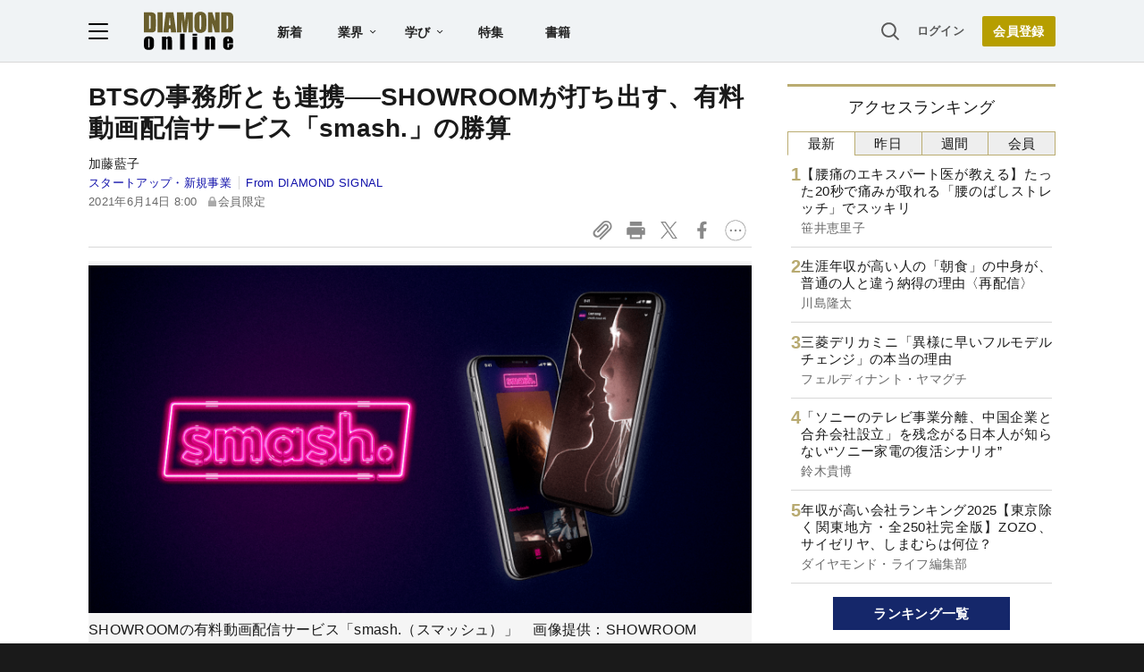

--- FILE ---
content_type: text/html; charset=utf-8
request_url: https://www.google.com/recaptcha/api2/aframe
body_size: 269
content:
<!DOCTYPE HTML><html><head><meta http-equiv="content-type" content="text/html; charset=UTF-8"></head><body><script nonce="qe57KmXpljL9-GPRp575AA">/** Anti-fraud and anti-abuse applications only. See google.com/recaptcha */ try{var clients={'sodar':'https://pagead2.googlesyndication.com/pagead/sodar?'};window.addEventListener("message",function(a){try{if(a.source===window.parent){var b=JSON.parse(a.data);var c=clients[b['id']];if(c){var d=document.createElement('img');d.src=c+b['params']+'&rc='+(localStorage.getItem("rc::a")?sessionStorage.getItem("rc::b"):"");window.document.body.appendChild(d);sessionStorage.setItem("rc::e",parseInt(sessionStorage.getItem("rc::e")||0)+1);localStorage.setItem("rc::h",'1769391137404');}}}catch(b){}});window.parent.postMessage("_grecaptcha_ready", "*");}catch(b){}</script></body></html>

--- FILE ---
content_type: text/html; charset=utf-8
request_url: https://diamond.jp/list/static/load_content/ranking?data=sub-hourly5
body_size: 362
content:
<div class="list-box ranking">
  <a id="ranking-hourly-1" href="/articles/-/382123">
    <div class="item-text">
      <div class="item-title">【腰痛のエキスパート医が教える】たった20秒で痛みが取れる「腰のばしストレッチ」でスッキリ</div>
      <div class="sub author">笹井恵里子</div>
    </div>
  </a>
  <a id="ranking-hourly-2" href="/articles/-/381561">
    <div class="item-text">
      <div class="item-title">生涯年収が高い人の「朝食」の中身が、普通の人と違う納得の理由〈再配信〉</div>
      <div class="sub author">川島隆太</div>
    </div>
  </a>
  <a id="ranking-hourly-3" href="/articles/-/382185">
    <div class="item-text">
      <div class="item-title">三菱デリカミニ「異様に早いフルモデルチェンジ」の本当の理由</div>
      <div class="sub author">フェルディナント・ヤマグチ</div>
    </div>
  </a>
  <a id="ranking-hourly-4" href="/articles/-/382157">
    <div class="item-text">
      <div class="item-title">「ソニーのテレビ事業分離、中国企業と合弁会社設立」を残念がる日本人が知らない“ソニー家電の復活シナリオ”</div>
      <div class="sub author">鈴木貴博</div>
    </div>
  </a>
  <a id="ranking-hourly-5" href="/articles/-/382237">
    <div class="item-text">
      <div class="item-title">年収が高い会社ランキング2025【東京除く関東地方・全250社完全版】ZOZO、サイゼリヤ、しまむらは何位？</div>
      <div class="sub author">ダイヤモンド・ライフ編集部</div>
    </div>
  </a>
</div>


--- FILE ---
content_type: text/javascript;charset=utf-8
request_url: https://api.cxense.com/public/widget/data?json=%7B%22context%22%3A%7B%22referrer%22%3A%22%22%2C%22categories%22%3A%7B%22testgroup%22%3A%2270%22%7D%2C%22parameters%22%3A%5B%7B%22key%22%3A%22userState%22%2C%22value%22%3A%22anon%22%7D%2C%7B%22key%22%3A%22MEMBERSHIP_TYPE%22%2C%22value%22%3A%22NONE%22%7D%2C%7B%22key%22%3A%22IS_LASTPAGE%22%2C%22value%22%3A%22false%22%7D%2C%7B%22key%22%3A%22testgroup%22%2C%22value%22%3A%2270%22%7D%5D%2C%22autoRefresh%22%3Afalse%2C%22url%22%3A%22https%3A%2F%2Fdiamond.jp%2Farticles%2F-%2F334617%22%2C%22browserTimezone%22%3A%220%22%7D%2C%22widgetId%22%3A%2227442caf9f8af7136a57b1de8543856dcf424228%22%2C%22user%22%3A%7B%22ids%22%3A%7B%22usi%22%3A%22mkuhsov4a7zdvwfp%22%7D%7D%2C%22prnd%22%3A%22mkuhsov4d4wou43v%22%7D&media=javascript&sid=null&widgetId=27442caf9f8af7136a57b1de8543856dcf424228&resizeToContentSize=true&useSecureUrls=true&usi=mkuhsov4a7zdvwfp&rnd=1050342436&prnd=mkuhsov4d4wou43v&tzo=0&callback=cXJsonpCB3
body_size: 6980
content:
/**/
cXJsonpCB3({"httpStatus":200,"response":{"items":[{"recs-articleid":"382123","author":"笹井恵里子","dominantthumbnail":"https://content-thumbnail.cxpublic.com/content/dominantthumbnail/4e0ab303e7f4b74a8616a85fad624f095df5153a.jpg?697685ae","campaign":"1","testId":"7","id":"4e0ab303e7f4b74a8616a85fad624f095df5153a","dia-tieup":"false","collection":"記事過去3年","placement":"6","title":"【腰痛のエキスパート医が教える】たった20秒で痛みが取れる「腰のばしストレッチ」でスッキリ","click_url":"https://api.cxense.com/public/widget/click/[base64]","url":"https://diamond.jp/articles/-/382123"},{"recs-articleid":"381561","author":"川島隆太","dominantthumbnail":"https://content-thumbnail.cxpublic.com/content/dominantthumbnail/7d47335af09fad63875758af2d61fa042ffe9314.jpg?697572e2","campaign":"1","testId":"7","id":"7d47335af09fad63875758af2d61fa042ffe9314","dia-tieup":"false","collection":"記事過去3年","placement":"6","title":"生涯年収が高い人の「朝食」の中身が、普通の人と違う納得の理由〈再配信〉","click_url":"https://api.cxense.com/public/widget/click/[base64]","url":"https://diamond.jp/articles/-/381561"},{"recs-articleid":"382185","author":"フェルディナント・ヤマグチ","dominantthumbnail":"https://content-thumbnail.cxpublic.com/content/dominantthumbnail/34a3c7a7b37ff0408b8a7eb22ac1622d5da443e7.jpg?6976b813","campaign":"1","testId":"7","id":"34a3c7a7b37ff0408b8a7eb22ac1622d5da443e7","dia-tieup":"false","collection":"記事過去3年","placement":"6","title":"三菱デリカミニ「異様に早いフルモデルチェンジ」の本当の理由","click_url":"https://api.cxense.com/public/widget/click/[base64]","url":"https://diamond.jp/articles/-/382185"},{"recs-articleid":"382244","author":"ダイヤモンド社書籍オンライン編集部","dominantthumbnail":"https://content-thumbnail.cxpublic.com/content/dominantthumbnail/ad05cea24f2c0fd99528ee23b06bcba6023cc5d8.jpg?69757261","campaign":"1","testId":"7","id":"ad05cea24f2c0fd99528ee23b06bcba6023cc5d8","dia-tieup":"false","collection":"記事過去3年","placement":"6","title":"税務署が絶対許さない「タンス預金」のNG行動とは?[見逃し配信・1月第4週]","click_url":"https://api.cxense.com/public/widget/click/[base64]","url":"https://diamond.jp/articles/-/382244"},{"recs-articleid":"380362","publishtime":"2026-01-16T08:55:16.000Z","dominantthumbnail":"https://content-thumbnail.cxpublic.com/content/dominantthumbnail/c894de01a36a32f03f5dd1ff8b779700025f5eae.jpg?696daed8","campaign":"undefined","testId":"7","id":"c894de01a36a32f03f5dd1ff8b779700025f5eae","dia-tieup":"true","placement":"6","collection":"タイアップ記事過去14日","title":"【世界60カ国以上で展開】ソディック「世界のモノづくり」を支える超精密加工の神髄とは?世界シェアトップクラスを実現できた革新的理由","click_url":"https://api.cxense.com/public/widget/click/[base64]","url":"https://diamond.jp/articles/-/380362"},{"recs-articleid":"382237","author":"ダイヤモンド・ライフ編集部","dominantthumbnail":"https://content-thumbnail.cxpublic.com/content/dominantthumbnail/962d1bbfb6a16e35194387eec2cc71237a73401c.jpg?69768235","campaign":"1","testId":"7","id":"962d1bbfb6a16e35194387eec2cc71237a73401c","dia-tieup":"false","collection":"記事過去3年","placement":"6","title":"年収が高い会社ランキング2025【東京除く関東地方・全250社完全版】ZOZO、サイゼリヤ、しまむらは何位?","click_url":"https://api.cxense.com/public/widget/click/[base64]","url":"https://diamond.jp/articles/-/382237"},{"recs-articleid":"382257","author":"田中耕比古","dominantthumbnail":"https://content-thumbnail.cxpublic.com/content/dominantthumbnail/56b7c9d1349d8630222e5b3a3d8469035056e7d4.jpg?6976b6b7","campaign":"1","testId":"7","id":"56b7c9d1349d8630222e5b3a3d8469035056e7d4","dia-tieup":"false","collection":"記事過去3年","placement":"6","title":"「部長に好かれても役員に嫌われる人」の決定的な特徴、話し方で即バレ!","click_url":"https://api.cxense.com/public/widget/click/[base64]","url":"https://diamond.jp/articles/-/382257"},{"recs-articleid":"380038","publishtime":"2026-01-16T07:34:20.000Z","dominantthumbnail":"https://content-thumbnail.cxpublic.com/content/dominantthumbnail/2e322f955fbd3b1cb892d916fd3cd94f362158e5.jpg?696dadaf","campaign":"undefined","testId":"7","id":"2e322f955fbd3b1cb892d916fd3cd94f362158e5","dia-tieup":"true","placement":"6","collection":"タイアップ記事過去14日","title":"【800名調査で発覚】電子契約導入でも7割の企業に残る「紙管理」のリスクとは? 期限管理ができない、契約状況が分からない...","click_url":"https://api.cxense.com/public/widget/click/[base64]","url":"https://diamond.jp/articles/-/380038"}],"template":"<!--%\nvar items = data.response.items;\nfor (var i = 0; i < items.length; i++) {\n\tvar item = items[i];\n\tvar itemImage = item.dominantthumbnail || '';\n\tvar subtext = item.author || '';\n\tvar prid = '';\n\tif (item['dia-tieup'] === 'true') {\n\t\tsubtext = 'PR';\n\t\tprid = 'cx-recommend-pr' + i;\n\t} else {\n\t\tprid = 'cx-recommend-' + i;\n\t}\n%-->\n<a id=\"{{prid}}\" class=\"g-click-ad\" href=\"{{item.url}}\">\n\t<div class=\"item-text\">\n\t\t<div class=\"item-title\">{{item.title}}</div>\n\t\t<div class=\"sub\">{{subtext}}</div>\n\t</div>\n\t<div class=\"img-wrap\"><img width=\"120\" height=\"63\" src=\"{{itemImage}}\" alt=\"{{item.title}}\" loading=\"lazy\"></div>\n</a>\n<!--%\n}\n%-->\n","style":"","prnd":"mkuhsov4d4wou43v"}})

--- FILE ---
content_type: text/javascript;charset=utf-8
request_url: https://api.cxense.com/public/widget/data?json=%7B%22context%22%3A%7B%22referrer%22%3A%22%22%2C%22categories%22%3A%7B%22testgroup%22%3A%2270%22%7D%2C%22parameters%22%3A%5B%7B%22key%22%3A%22userState%22%2C%22value%22%3A%22anon%22%7D%2C%7B%22key%22%3A%22MEMBERSHIP_TYPE%22%2C%22value%22%3A%22NONE%22%7D%2C%7B%22key%22%3A%22IS_LASTPAGE%22%2C%22value%22%3A%22false%22%7D%2C%7B%22key%22%3A%22testgroup%22%2C%22value%22%3A%2270%22%7D%5D%2C%22autoRefresh%22%3Afalse%2C%22url%22%3A%22https%3A%2F%2Fdiamond.jp%2Farticles%2F-%2F334617%22%2C%22browserTimezone%22%3A%220%22%7D%2C%22widgetId%22%3A%223e4faf8eef75b98271fbae799dbd230e72b6a549%22%2C%22user%22%3A%7B%22ids%22%3A%7B%22usi%22%3A%22mkuhsov4a7zdvwfp%22%7D%7D%2C%22prnd%22%3A%22mkuhsov4d4wou43v%22%7D&media=javascript&sid=null&widgetId=3e4faf8eef75b98271fbae799dbd230e72b6a549&resizeToContentSize=true&useSecureUrls=true&usi=mkuhsov4a7zdvwfp&rnd=802311066&prnd=mkuhsov4d4wou43v&tzo=0&callback=cXJsonpCB2
body_size: 2720
content:
/**/
cXJsonpCB2({"httpStatus":200,"response":{"items":[{"recs-articleid":"381922","dominantimage":"https://dol.ismcdn.jp/mwimgs/5/c/-/img_5ca739b25bfb601db81b7e4560f5f3ac898738.jpg","dominantthumbnail":"https://content-thumbnail.cxpublic.com/content/dominantthumbnail/c1c2af30f1e2e6cb7bbf375830bd6ad06ea61f7b.jpg?69751fa8","description":"半導体・電子部品業界は、人工知能(AI)普及の追い風を受けているが、全体が右肩上がりというわけではない。電気自動車(EV)シフトの鈍化や部品のコモディティー化、激しい国際競争でかつての有力銘柄も逆風にさらされているのだ。今回は、半導体・電子部品業界の倒産危険度を検証。“危険水域”にランクインした18社の顔触れを明らかにする。","campaign":"undefined","testId":"10","id":"c1c2af30f1e2e6cb7bbf375830bd6ad06ea61f7b","placement":"6","collection":"金鍵記事（過去2年～）","title":"【半導体・電子部品18社】倒産危険度ランキング2026最新版!17位ローム、11位SUMCO、1位は?《再配信》","click_url":"https://api.cxense.com/public/widget/click/[base64]","url":"https://diamond.jp/articles/-/381922"},{"recs-articleid":"305773","dominantimage":"https://dol.ismcdn.jp/mwimgs/c/a/-/img_ca4b2b38731545a39377ac1c1f523c3c299632.jpg","dominantthumbnail":"https://content-thumbnail.cxpublic.com/content/dominantthumbnail/2073c7ea3ad5d1133320776527ff7b314273c1ad.jpg?69704098","description":"日本の宿泊施設市場が苦境に陥って以降、不動産仲介業者には中国人富裕層から「旅館を買収したい」という問い合わせが急増している。旅館のオーナーになって稼ぎたいというのは建前。本音では「不動産より欲しいものが二つある」。","campaign":"undefined","testId":"10","id":"2073c7ea3ad5d1133320776527ff7b314273c1ad","placement":"6","collection":"金鍵記事（過去2年～）","title":"中国人富裕層が日本の旅館買収を狙う本当の理由「不動産より欲しいものが2つある」","click_url":"https://api.cxense.com/public/widget/click/[base64]","url":"https://diamond.jp/articles/-/305773"}],"template":"<!--%\n  var items = data.response.items;\n  for (var i = 0; i < items.length; i++) {\n    var item = items[i];\n%-->\n<a tmp:id=\"{{cX.CCE.clickTracker(item)}}\" tmp:href=\"{{item.url}}\" class=\"g-click item-title\">{{item.title}}</a>\n<!--% } %-->\n","style":"","prnd":"mkuhsov4d4wou43v"}})

--- FILE ---
content_type: text/javascript;charset=utf-8
request_url: https://p1cluster.cxense.com/p1.js
body_size: 100
content:
cX.library.onP1('2lop8pdxq0ogj71c8i4v3dkmr');


--- FILE ---
content_type: text/javascript
request_url: https://rumcdn.geoedge.be/7be43ed0-1399-41ac-8312-d295ab48dced/grumi.js
body_size: 50643
content:
var grumiInstance = window.grumiInstance || { q: [] };
(function createInstance (window, document, options = { shouldPostponeSample: false }) {
	!function r(i,o,a){function s(n,e){if(!o[n]){if(!i[n]){var t="function"==typeof require&&require;if(!e&&t)return t(n,!0);if(c)return c(n,!0);throw new Error("Cannot find module '"+n+"'")}e=o[n]={exports:{}};i[n][0].call(e.exports,function(e){var t=i[n][1][e];return s(t||e)},e,e.exports,r,i,o,a)}return o[n].exports}for(var c="function"==typeof require&&require,e=0;e<a.length;e++)s(a[e]);return s}({1:[function(e,t,n){var r=e("./config.js"),i=e("./utils.js");t.exports={didAmazonWin:function(e){var t=e.meta&&e.meta.adv,n=e.preWinningAmazonBid;return n&&(t=t,!i.isEmptyObj(r.amazonAdvIds)&&r.amazonAdvIds[t]||(t=e.tag,e=n.amzniid,t.includes("apstag.renderImp(")&&t.includes(e)))},setAmazonParametersToSession:function(e){var t=e.preWinningAmazonBid;e.pbAdId=void 0,e.hbCid=t.crid||"N/A",e.pbBidder=t.amznp,e.hbCpm=t.amznbid,e.hbVendor="A9",e.hbTag=!0}}},{"./config.js":5,"./utils.js":24}],2:[function(e,t,n){var l=e("./session"),r=e("./urlParser.js"),m=e("./utils.js"),i=e("./domUtils.js").isIframe,f=e("./htmlParser.js"),g=e("./blackList").match,h=e("./ajax.js").sendEvent,o=".amazon-adsystem.com",a="/dtb/admi",s="googleads.g.doubleclick.net",e="/pagead/",c=["/pagead/adfetch",e+"ads"],d=/<iframe[^>]*src=['"]https*:\/\/ads.\w+.criteo.com\/delivery\/r\/.+<\/iframe>/g,u={};var p={adsense:{type:"jsonp",callbackName:"a"+ +new Date,getJsUrl:function(e,t){return e.replace("output=html","output=json_html")+"&callback="+t},getHtml:function(e){e=e[m.keys(e)[0]];return e&&e._html_},shouldRender:function(e){var e=e[m.keys(e)[0]],t=e&&e._html_,n=e&&e._snippet_,e=e&&e._empty_;return n&&t||e&&t}},amazon:{type:"jsonp",callbackName:"apstag.renderImp",getJsUrl:function(e){return e.replace("/admi?","/admj?").replace("&ep=%7B%22ce%22%3A%221%22%7D","")},getHtml:function(e){return e.html},shouldRender:function(e){return e.html}},criteo:{type:"js",getJsHtml:function(e){var t,n=e.match(d);return n&&(t=(t=n[0].replace(/iframe/g,"script")).replace(/afr.php|display.aspx/g,"ajs.php")),e.replace(d,t)},shouldRender:function(e){return"loading"===e.readyState}}};function y(e){var t,n=e.url,e=e.html;return n&&((n=r.parse(n)).hostname===s&&-1<c.indexOf(n.pathname)&&(t="adsense"),-1<n.hostname.indexOf(o))&&-1<n.pathname.indexOf(a)&&(t="amazon"),(t=e&&e.match(d)?"criteo":t)||!1}function v(r,i,o,a){e=i,t=o;var e,t,n,s=function(){e.src=t,h({type:"adfetch-error",meta:JSON.stringify(l.meta)})},c=window,d=r.callbackName,u=function(e){var t,n=r.getHtml(e),e=(l.bustedUrl=o,l.bustedTag=n,r.shouldRender(e));t=n,(t=f.parse(t))&&t.querySelectorAll&&(t=m.map(t.querySelectorAll("[src], [href]"),function(e){return e.src||e.href}),m.find(t,function(e){return g(e).match}))&&h({type:"adfetch",meta:JSON.stringify(l.meta)}),!a(n)&&e?(t=n,"srcdoc"in(e=i)?e.srcdoc=t:((e=e.contentWindow.document).open(),e.write(t),e.close())):s()};for(d=d.split("."),n=0;n<d.length-1;n++)c[d[n]]={},c=c[d[n]];c[d[n]]=u;var u=r.getJsUrl(o,r.callbackName),p=document.createElement("script");p.src=u,p.onerror=s,p.onload=function(){h({type:"adfetch-loaded",meta:JSON.stringify(l.meta)})},document.scripts[0].parentNode.insertBefore(p,null)}t.exports={shouldBust:function(e){var t,n=e.iframe,r=e.url,e=e.html,r=(r&&n&&(t=i(n)&&!u[n.id]&&y({url:r}),u[n.id]=!0),y({html:e}));return t||r},bust:function(e){var t=e.iframe,n=e.url,r=e.html,i=e.doc,o=e.inspectHtml;return"jsonp"===(e=p[y(e)]).type?v(e,t,n,o):"js"===e.type?(t=i,n=r,i=(o=e).getJsHtml(n),l.bustedTag=n,!!o.shouldRender(t)&&(t.write(i),!0)):void 0},checkAndBustFriendlyAmazonFrame:function(e,t){(e=e.defaultView&&e.defaultView.frameElement&&e.defaultView.frameElement.id)&&e.startsWith("apstag")&&(l.bustedTag=t)}}},{"./ajax.js":3,"./blackList":4,"./domUtils.js":8,"./htmlParser.js":13,"./session":21,"./urlParser.js":23,"./utils.js":24}],3:[function(e,t,n){var i=e("./utils.js"),o=e("./config.js"),r=e("./session.js"),a=e("./domUtils.js"),s=e("./jsUtils.js"),c=e("./methodCombinators.js").before,d=e("./tagSelector.js").getTag,u=e("./constants.js"),e=e("./natives.js"),p=e.fetch,l=e.XMLHttpRequest,m=e.Request,f=e.TextEncoder,g=e.postMessage,h=[];function y(e,t){e(t)}function v(t=null){i.forEach(h,function(e){y(e,t)}),h.push=y}function b(e){return e.key=r.key,e.imp=e.imp||r.imp,e.c_ver=o.c_ver,e.w_ver=r.wver,e.w_type=r.wtype,e.b_ver=o.b_ver,e.ver=o.ver,e.loc=location.href,e.ref=document.referrer,e.sp=r.sp||"dfp",e.cust_imp=r.cust_imp,e.cust1=r.meta.cust1,e.cust2=r.meta.cust2,e.cust3=r.meta.cust3,e.caid=r.meta.caid,e.scriptId=r.scriptId,e.crossOrigin=!a.isSameOriginWin(top),e.debug=r.debug,"dfp"===r.sp&&(e.qid=r.meta.qid),e.cdn=o.cdn||void 0,o.accountType!==u.NET&&(e.cid=r.meta&&r.meta.cr||123456,e.li=r.meta.li,e.ord=r.meta.ord,e.ygIds=r.meta.ygIds),e.at=o.accountType.charAt(0),r.hbTag&&(e.hbTag=!0,e.hbVendor=r.hbVendor,e.hbCid=r.hbCid,e.hbAdId=r.pbAdId,e.hbBidder=r.pbBidder,e.hbCpm=r.hbCpm,e.hbCurrency=r.hbCurrency),"boolean"==typeof r.meta.isAfc&&(e.isAfc=r.meta.isAfc,e.isAmp=r.meta.isAmp),r.meta.hasOwnProperty("isEBDA")&&"%"!==r.meta.isEBDA.charAt(0)&&(e.isEBDA=r.meta.isEBDA),r.pimp&&"%_pimp%"!==r.pimp&&(e.pimp=r.pimp),void 0!==r.pl&&(e.preloaded=r.pl),e.site=r.site||a.getTopHostname(),e.site&&-1<e.site.indexOf("safeframe.googlesyndication.com")&&(e.site="safeframe.googlesyndication.com"),e.isc=r.isc,r.adt&&(e.adt=r.adt),r.isCXM&&(e.isCXM=!0),e.ts=+new Date,e.bdTs=o.bdTs,e}function w(t,n){var r=[],e=i.keys(t);return void 0===n&&(n={},i.forEach(e,function(e){void 0!==t[e]&&void 0===n[e]&&r.push(e+"="+encodeURIComponent(t[e]))})),r.join("&")}function E(e){e=i.removeCaspr(e),e=r.doubleWrapperInfo.isDoubleWrapper?i.removeWrapperXMP(e):e;return e=4e5<e.length?e.slice(0,4e5):e}function j(t){return function(){var e=arguments[0];return e.html&&(e.html=E(e.html)),e.tag&&(e.tag=E(e.tag)),t.apply(this,arguments)}}e=c(function(e){var t;e.hasOwnProperty("byRate")&&!e.byRate||(t=a.getAllUrlsFromAllWindows(),"sample"!==e.r&&"sample"!==e.bdmn&&t.push(e.r),e[r.isPAPI&&"imaj"!==r.sp?"vast_content":"tag"]=d(),e.urls=JSON.stringify(t),e.hc=r.hc,e.vastUrls=JSON.stringify(r.vastUrls),delete e.byRate)}),c=c(function(e){e.meta=JSON.stringify(r.meta),e.client_size=r.client_size});function A(e,t){var n=new l;n.open("POST",e),n.setRequestHeader("Content-type","application/x-www-form-urlencoded"),n.send(w(t))}function O(t,e){return o=e,new Promise(function(t,e){var n=(new f).encode(w(o)),r=new CompressionStream("gzip"),i=r.writable.getWriter();i.write(n),i.close(),new Response(r.readable).arrayBuffer().then(function(e){t(e)}).catch(e)}).then(function(e){e=new m(t,{method:"POST",body:e,mode:"no-cors",headers:{"Content-type":"application/x-www-form-urlencoded","Accept-Language":"gzip"}});p(e)});var o}function _(e,t){p&&window.CompressionStream?O(e,t).catch(function(){A(e,t)}):A(e,t)}function T(e,t){!r.hasFrameApi||r.frameApi||r.isSkipFrameApi?_(e,t):g.call(r.targetWindow,{key:r.key,request:{url:e,data:t}},"*")}r.frameApi&&r.targetWindow.addEventListener("message",function(e){var t=e.data;t.key===r.key&&t.request&&(_((t=t.request).url,t.data),e.stopImmediatePropagation())});var I,x={};function k(r){return function(n){h.push(function(e){if(e&&e(n),n=b(n),-1!==r.indexOf(o.reportEndpoint,r.length-o.reportEndpoint.length)){var t=r+w(n,{r:!0,html:!0,ts:!0});if(!0===x[t]&&!(n.rbu||n.is||3===n.rdType||n.et))return}x[t]=!0,T(r,n)})}}let S="https:",C=S+o.apiUrl+o.reportEndpoint;t.exports={sendInit:s.once(c(k(S+o.apiUrl+o.initEndpoint))),sendReport:e(j(k(S+o.apiUrl+o.reportEndpoint))),sendError:k(S+o.apiUrl+o.errEndpoint),sendDebug:k(S+o.apiUrl+o.dbgEndpoint),sendStats:k(S+o.apiUrl+(o.statsEndpoint||"stats")),sendEvent:(I=k(S+o.apiUrl+o.evEndpoint),function(e,t){var n=o.rates||{default:.004},t=t||n[e.type]||n.default;Math.random()<=t&&I(e)}),buildRbuReport:e(j(b)),sendRbuReport:T,processQueue:v,processQueueAndResetState:function(){h.push!==y&&v(),h=[]},setReportsEndPointAsFinished:function(){x[C]=!0},setReportsEndPointAsCleared:function(){delete x[C]}}},{"./config.js":5,"./constants.js":6,"./domUtils.js":8,"./jsUtils.js":14,"./methodCombinators.js":16,"./natives.js":17,"./session.js":21,"./tagSelector.js":22,"./utils.js":24}],4:[function(e,t,n){var d=e("./utils.js"),r=e("./config.js"),u=e("./urlParser.js"),i=r.domains,o=r.clkDomains,e=r.bidders,a=r.patterns.wildcards;var s,p={match:!1};function l(e,t,n){return{match:!0,bdmn:e,ver:t,bcid:n}}function m(e){return e.split("").reverse().join("")}function f(n,e){var t,r;return-1<e.indexOf("*")?(t=e.split("*"),r=-1,d.every(t,function(e){var e=n.indexOf(e,r+1),t=r<e;return r=e,t})):-1<n.indexOf(e)}function g(e,t,n){return d.find(e,t)||d.find(e,n)}function h(e){return e&&"1"===e.charAt(0)}function c(c){return function(e){var n,r,i,e=u.parse(e),t=e&&e.hostname,o=e&&[e.pathname,e.search,e.hash].join("");if(t){t=[t].concat((e=(e=t).split("."),d.fluent(e).map(function(e,t,n){return n.shift(),n.join(".")}).val())),e=d.map(t,m),t=d.filter(e,function(e){return void 0!==c[e]});if(t&&t.length){if(e=d.find(t,function(e){return"string"==typeof c[e]}))return l(m(e),c[e]);var a=d.filter(t,function(e){return"object"==typeof c[e]}),s=d.map(a,function(e){return c[e]}),e=d.find(s,function(t,e){return r=g(d.keys(t),function(e){return f(o,e)&&h(t[e])},function(e){return f(o,e)}),n=m(a[e]),""===r&&(e=s[e],i=l(n,e[r])),r});if(e)return l(n,e[r],r);if(i)return i}}return p}}function y(e){e=e.substring(2).split("$");return d.map(e,function(e){return e.split(":")[0]})}t.exports={match:function(e,t){var n=c(i);return t&&"IFRAME"===t.toUpperCase()&&(t=c(o)(e)).match?(t.rdType=2,t):n(e)},matchHB:(s=c(e),function(e){var e=e.split(":"),t=e[0],e=e[1],e="https://"+m(t+".com")+"/"+e,e=s(e);return e.match&&(e.bdmn=t),e}),matchAgainst:c,matchPattern:function(t){var e=g(d.keys(a),function(e){return f(t,e)&&h(a[e])},function(e){return f(t,e)});return e?l("pattern",a[e],e):p},isBlocking:h,getTriggerTypes:y,removeTriggerType:function(e,t){var n,r=(i=y(e.ver)).includes(t),i=1<i.length;return r?i?(e.ver=(n=t,(r=e.ver).length<2||"0"!==r[0]&&"1"!==r[0]||"#"!==r[1]||(i=r.substring(0,2),1===(t=r.substring(2).split("$")).length)?r:0===(r=t.filter(function(e){var t=e.indexOf(":");return-1===t||e.substring(0,t)!==n})).length?i.slice(0,-1):i+r.join("$")),e):p:e}}},{"./config.js":5,"./urlParser.js":23,"./utils.js":24}],5:[function(e,t,n){t.exports={"ver":"0.1","b_ver":"0.5.480","blocking":true,"rbu":0,"silentRbu":0,"signableHosts":[],"onRbu":1,"samplePercent":0,"debug":true,"accountType":"publisher","impSampleRate":0.007,"statRate":0.05,"apiUrl":"//gw.geoedge.be/api/","initEndpoint":"init","reportEndpoint":"report","statsEndpoint":"stats","errEndpoint":"error","dbgEndpoint":"debug","evEndpoint":"event","filteredAdvertisersEndpoint":"v1/config/filtered-advertisers","rdrBlock":true,"ipUrl":"//rumcdn.geoedge.be/grumi-ip.js","altTags":[],"hostFilter":[],"maxHtmlSize":0.4,"reporting":true,"advs":{},"creativeWhitelist":{},"heavyAd":false,"cdn":"cloudfront","domains":{"moc.oeevo.sda.401sda":"1#1:64801","tra.tfirnimul":"1#1:64801","pot.6y2aswn":"1#1:64801","moc.sdaderk":"1#1:64801","ecaps.maammel":"1#1:64801","moc.8831agem":"1#1:64801","moc.erotsyalpmlap.2ndc":"1#1:64801","moc.3ta3rg-os":"1#1:64801","moc.tniedargpu":"1#1:64801","ofni.htaprider.4su-og":"1#1:64801","moc.6ndcmb.ndc":"1#1:64801","su.mroftalpda.ffrt":"1#1:64801","pot.063htapecart":"1#1:64801","ni.oc.yfirevnamuh.07fm9937ccbuhosvnq5d":"1#1:64801","ni.oc.yfirevnamuh.gtpje937ccbuhgocsq5d":"1#1:64801","ppa.naecolatigidno.rqnie-2-ppa-laes":"1#1:64801","moc.nizagam-opa.lekitra":"1#1:64801","moc.uesdnertpot":"1#1:64801","moc.hcet-dnuoforp-liam":"1#1:64801","ppa.naecolatigidno.rjiy9-ppa-supotco":"1#1:64801","moc.sgabrevob":"1#1:64801","moc.lohsc":"1#1:64801","ten.eerf4yalp.am":"1#1:64801","moc.88lacinortxyz":"1#1:64801","gro.spithtlaehtnioj.swen":"1#1:64801","ln.rekenarf211.www":"1#1:64801","ed.tobegna-muz-hcafnie":"1#1:64801","ed.rebuaznevilo":"1#1:64801","ed.nnamreuank":"1#1:64801","moc.xrevarb":"1#1:64801","moc.latrophcetegdirb.0qbjt837ccbuhgfcdq5d":"1#1:64801","erots.labrehadevruya":"1#1:64801","ni.oc.yfirevnamuh.gikqg937ccbuhohd0r5d":"1#1:64801","zyx.czf8ns92.ipa":"1#1:64801","moc.pmujtellaw.muimerp":"1#1:64801","moc.gniddebdetartseb":"1#1:64801","pohs.eracrabmul":"1#1:64801","etis.tfihssuxen":"1#1:64801","ni.oc.yfirevnamuh.0iqs3937ccbuh0ucjq5d":"1#1:64801","ni.oc.yfirevnamuh.g0o2e937ccbuhodnrq5d":"1#1:64801","moc.latrophcetegdirb.09ksf937ccbuh8hluq5d":"1#1:64801","evil.nhjfyerp":"1#1:64801","ni.oc.yfirevnamuh.g71o8937ccbuh8nbnq5d":"1#1:64801","moc.enozrevocsiddaer":"1#1:64801","ppa.naecolatigidno.nd9oj-ppa-daehremmah":"1#1:64801","moc.a1sm.ndc":"1#1:64801","moc.ruzah-konib.3rt":"1#1:64801","ofni.htaprider.2ue-og":"1#1:64801","moc.betasam.sj":"1#1:64801","moc.dnmbs.ue.bi":"1#1:64801","aidem.irt.4v-ue-btr":"1#1:64801","moc.ssarcreppu.sj":"1#1:64801","knil.ppa.ifos":"1#1:64801","moc.egnahcxesdani":"1#1:64801","moc.btr-mueda.rekcart":"1#1:64801","moc.tsitilexip.sj":"1#1:64801","zyx.daibompxe":"1#1:64801","au.777":"1#1:64801","moc.sgtke":"1#1:64801","enilno.kcartgma.kcart":"1#1:64801","moc.naidraugllawtrams.g1v52937ccbuho5vhq5d":"1#1:64801","ni.oc.yfirevnamuh.0ksc2937ccbuh8c5iq5d":"1#1:64801","ni.oc.yfirevnamuh.02r22937ccbuho4shq5d":"1#1:64801","pot.u5dhfij":"1#1:64801","su.sterceseracniks":"1#1:64801","pot.rhyszobdfeu":"1#1:64801","moc.14069apfer":"1#1:64801","moc.stnalpss":"1#1:64801","moc.irrotalleb.www":"1#1:64801","moc.ndvis":"1#1:64801","moc.ecnegilletniero":"1#1:64801","uoyc.52swenyraunaj":"1#1:64801","moc.uoy-dna-erac.segap":"1#1:64801","moc.ereitsuah-ednuseg.golb.www":"1#1:64801","oi.wolfbew.vkp-kcirt-meseid-tim":"1#1:64801","kcilc.xenyr":"1#1:64801","pohs.ecnerefertendemrof":"1#1:64801","ni.oc.kcilctobor.grtdi937ccbuhguk2r5d":"1#1:64801","moc.eruza.ppaduolc.tsewnapaj.is1mpoj":"1#1:64801","uh.satijulefscakul":"1#1:64801","evil.noitcetorpbewwenerogcp":"1#1:64801","ten.skreprallod":"1#1:64801","rg.srentrapnywlla.srentrap":"1#1:64801","moc.golbotsevol.evoloeg":"1#1:64801","ten.etis-taerg.ognalos":"1#1:64801","moc.sleehwyk.sj":"1#1:64801","ten.etaberteg.c8ix4":"1#1:64801","moc.eruceslrukcart":"1#1:64801","ten.dferuza.10z.xafewf3eed7dxbdd-vic":"1#1:64801","gro.ekolydnac":"1#1:64801","moc.aidemlatigidytiliga.4v-ue-btr":"1#1:64801","ten.tnorfduolc.zjnukhvghq9o2d":"1#1:64801","ecaps.ryyralloroc":"1#1:64801","moc.tsez-ocip":"1#1:64801","ppa.naecolatigidno.kum85-ppa-retsyo":"1#1:64801","moc.kniledonhcet.gujj9937ccbuh8itnq5d":"1#1:64801","moc.rraegatsiver.apl":"1#1:64801","moc.ytnehcyeb.www":"1#1:64801","ed.nessiw-tiehdnuseg":"1#1:64801","moc.snoitavonersdnalhgih":"1#1:64801","moc.golbotsevol.noilecca":"1#1:64801","ppa.naecolatigidno.mscjx-ppa-hsifnoil":"1#1:64801","pot.oqekvykpurz":"1#1:64801","gro.eractniojxelf.spit":"1#1:64801","moc.hcet-dnuoforp-liam.43":"1#1:64801","ni.oc.yfirevnamuh.03eba937ccbuho1goq5d":"1#1:64801","pohs.okimaor":"1#1:64801","moc.noisiiwid":"1#1:64801","egap.golbhcet.noitavitca":"1#1:64801","moc.enav-atad.krt":"1#1:64801","moc.swen-rekcart-kcilc.krt":"1#1:64801","piv.2-777ll.www":"1#1:64801","pot.kmsy3ho":"1#1:64801","gro.ecnarusniotuadetsurt":"1#1:64801","moc.golbotsevol.ainoma":"1#1:64801","ofni.96ims":"1#1:64801","ppa.naecolatigidno.wi4gh-ppa-nottub-ppastahw":"1#1:64801","moc.lanruojekehtopa":"1#1:64801","ni.gniklaicos.www":"1#1:64801","ni.oc.yfirevnamuh.0bnji937ccbuh0or2r5d":"1#1:64801","ppa.naecolatigidno.v85ie-ppa-laroc":"1#1:64801","evil.kuseitirucesevitcacp":"1#1:64801","ten.swodniw.eroc.bew.31z.allebnneethgie":"1#1:64801","moc.swennekehtopa.nizagam":"1#1:64801","moc.btrtnenitnoctniop":"1#1:64801","evil.sllawnajortitna":"1#1:64801","zyx.c0i":"1#1:64801","moc.tsolet":"1#1:64801","moc.ofni-ytinifni.4v-ue-btr":"1#1:64801","moc.xdanoev.10-xda":"1#1:64801","pot.hmzuemzqhjfc":"1#1:64801","ten.eralgda.enigne.3ettemocda":"1#1:64801","eno.sbalepahs":"1#1:64801","pot.iolumgpbwvbv":"1#1:64801","moc.sdaderk.ndc":"1#1:64801","evil.seitirucesseraccp":"1#1:64801","moc.htapbomeb.e6oo9":"1#1:64801","moc.sdhvkcr":"1#1:64801","moc.krt8grrth.www":"1#1:64801","ppa.naecolatigidno.eeq9c-2-ppa-notknalp":"1#1:64801","moc.hcet-dnuoforp-liam.73":"1#1:64801","moc.enizagam-ks.www":"1#1:64801","moc.anadlognom.nelborf":"1#1:64801","ppa.naecolatigidno.pwtbb-ppa-eltrut-aes":"1#1:64801","ppa.elbavol.oxoxanaile":"1#1:64801","moc.eseurddlihcsnoissim":"1#1:64801","moc.ygolortsaym.ppa":"1#1:64801","niw.connnfjr":"1#1:64801","etis.5sdyy":"1#1:64801","moc.ppaukoreh.706d7ec52195-seton-dnelbetsat":"1#1:64801","ppa.naecolatigidno.hfnam-gnikooc-ysae":"1#1:64801","krow.rityde":"1#1:64801","pot.cshfxebfulid":"1#1:64801","kcilc.aikotugaf":"1#1:64801","ten.swodniw.eroc.bew.31z.atmzv0su3210gninrawsuriv":"1#1:64801","ten.swodniw.eroc.bew.31z.5dxry3su3210gninrawsuriv":"1#1:64801","ten.xonlid":"1#1:64801","moc.ti-ppaia-orp":"1#1:64801","pot.pukcabtsaf":"1#1:64801","moc.esvirdym.www":"1#1:64801","moc.verremusnoc":"1#1:64801","moc.orivanalac.174nracram":"1#1:64801","enilno.wapcitsiloh":"1#1:64801","ur.naissuroediv":"1#1:64801","ppa.naecolatigidno.vsdzk-ppa-yargnits":"1#1:64801","ni.oc.yfirevnamuh.04shd937ccbuh8s4rq5d":"1#1:64801","ni.oc.yfirevnamuh.0dbjd937ccbuho76rq5d":"1#1:64801","ten.eerf4yalp.su":"1#1:64801","pohs.wtoudoudip":"1#1:64801","pot.832uz":"1#1:64801","ofni.htaprider.rtluv-og":"1#1:64801","moc.yy2ka.ndc":"1#1:64801","ecaps.cisom":"1#1:64801","ofni.htaprider.ue-og":"1#1:64801","oi.citamdib.611sda":"1#1:64801","ur.ffoknit.ndc-tenartxe":"1#1:64801","moc.ur.kculagem":"1#1:64801","pot.g8d0zm7":"1#1:64801","moc.aidem-sserpxeila.stessa":"1#1:64801","moc.300ygolonhcet-gnivres.krt":"1#1:64801","cc.lllla4nuf.yalp":"1#1:64801","em.enil-htlaeh.xalordnohc1am":"1#1:64801","etis.kcrtratsrets":"1#1:64801","ten.etis-taerg.ainoma":"1#1:64801","pot.kqnrygkulmbz":"1#1:64801","pot.xibtgxsazi":"1#1:64801","lol.sebufuoy":"1#1:64801","moc.icnivcp":"1#1:64801","moc.tsitilexip":"1#1:64801","pohs.elggotbeworp":"1#1:64801","ppa.naecolatigidno.5tc4t-ppa-supotco":"1#1:64801","moc.vcxaedi":"1#1:64801","cc.aetrph.7ab":"1#1:64801","ppa.naecolatigidno.z6u3v-ppa-retsyo":"1#1:64801","pohs.ximaor":"1#1:64801","pohs.yltramslles":"1#1:64801","piv.nacamalob.ekactorrac":"1#1:64801","moc.pjsemagommpot":"1#1:64801","gro.egap-tsaf.ainoma":"1#1:64801","moc.daorytyt.www":"1#1:64801","moc.gprommdiar":"1#1:64801","moc.noyxrp":"1#1:64801","ppa.naecolatigidno.q92hi-ppa-hsifnwolc":"1#1:64801","ppa.naecolatigidno.5l2jy-ppa-hsifdlog":"1#1:64801","moc.sztstn":"1#1:64801","niw.u96ocnip":"1#1:64801","moc.ogolgfwt.www":"1#1:64801","zyx.ubdstr":"1#1:64801","moc.sm-tniopxda.4v-tsaesu-btr":"1#1:64801","moc.yawa-em-llor":"1#1:64801","moc.ketuz-mivah.3rt":"1#1:64801","moc.pohscitatseht.t":"1#1:64801","ofni.htaprider.1su-og":"1#1:64801","ofni.htaprider.6su-og":"1#1:64801","moc.ppatcaerym.sj":"1#1:64801","moc.swentsunk.sj":"1#1:64801","moc.hcidv":"1#1:64801","ofni.htaprider.3su-og":"1#1:64801","pot.ouzcqlqjclhs":"1#1:64801","moc.kniledonhcet.ge0kr837ccbuh89baq5d":"1#1:64801","enilno.xivarem":"1#1:64801","moc.nesemirpadanac":"1#1:64801","ed.gnuhcsroftkramznanif":"1#1:64801","gro.reggolbi.ognalos":"1#1:64801","moc.ycagelyrrac":"1#1:64801","etis.sgolbreppirtevaw":"1#1:64801","pot.y1pfj4wrak29.eunitnoc-sserp":"1#1:64801","moc.rfr-ipa.bus":"1#1:64801","moc.tuaxfta":"1#1:64801","moc.utomz":"1#1:64801","moc.sgolb-dlrow":"1#1:64801","ten.hlatot.ognalos":"1#1:64801","etis.egfbsosm":"1#1:64801","ni.oc.yfirevnamuh.gik2t837ccbuh0rpcq5d":"1#1:64801","ppa.naecolatigidno.wv9a6-ppa-esrohaes":"1#1:64801","gro.taerg-si.modneuq":"1#1:64801","ed.noitpecnocec":"1#1:64801","moc.redrawrofecar.441075-tsetal":"1#1:64801","yb.enilxamffa.kcilc":"1#1:64801","moc.uyvoaz":"1#1:64801","pohs.reworgpohs":"1#1:64801","moc.xmeertsngised.apl":"1#1:64801","ni.oc.yfirevnamuh.0030e937ccbuh8qkrq5d":"1#1:64801","moc.euqituobsallas.www":"1#1:64801","moc.kniledonhcet.0s1pq837ccbuhosj8q5d":"1#1:64801","moc.secapsnaecolatigid.3ofs.6-ocbrn":"1#1:64801","kcilc.seupidet":"1#1:64801","ni.oc.yfirevnamuh.g4lod937ccbuhg2crq5d":"1#1:64801","ecaps.yticerutam":"1#1:64801","moc.setonsenihsnus":"1#1:64801","smetsys.draugefaselibom":"1#1:64801","moc.yrotcafxda.tsaesu-btr":"1#1:64801","moc.xdanoev.20-xda":"1#1:64801","ten.dferuza.10z.2eybzhxerhgbjgca-rle":"1#1:64801","moc.noisufsbup-sda.b-rekcart":"1#1:64801","ten.dferuza.10z.fc7cmdkfeeva0hya-eex":"1#1:64801","moc.sesulplexip.tsaesu-btr":"1#1:64801","moc.xinus-lepat.3rt":"1#1:64801","moc.gatbm":"1#1:64801","moc.tceffedaibom":"1#1:64801","ofni.htaprider.8su-og":"1#1:64801","moc.aeesud":"1#1:64801","gro.ytilirivlwohnori":"1#1:64801","pot.qampylrgjshz":"1#1:64801","moc.sr1m":"1#1:64801","ten.swodniw.eroc.bolb.sdkjfbdskjfbkjdsbkfjds":"1#1:64801","ppa.naecolatigidno.i45tz-ppa-nwarp-gnik":"1#1:64801","pohs.elasxoblevart.www":"1#1:64801","nuf.tfosdnim.oncim":"1#1:64801","moc.uatsenerutuf":"1#1:64801","ed.tiehdnuseg-netnemusnok.thcireb":"1#1:64801","ku.oc.enizagamsrevolgod":"1#1:64801","moc.dnegelniwgib.www":"1#1:64801","pohs.tsopssenllew":"1#1:64801","moc.ybraen-slrig.www":"1#1:64801","moc.oukdoofaes":"1#1:64801","moc.remmahsuez":"1#1:64801","moc.enotsiefeh":"1#1:64801","enilno.arykoob":"1#1:64801","erots.222ts1.og":"1#1:64801","evil.kuytirucesdetavitcacp":"1#1:64801","ppa.naecolatigidno.trp6u-ppa-hsifdlog":"1#1:64801","ppa.naecolatigidno.6xw2d-ppa-nihcru":"1#1:64801","etis.xivmod":"1#1:64801","ed.nizagam-rekrew-mieh":"1#1:64801","moc.orpesees":"1#1:64801","moc.urugkcahefil.www":"1#1:64801","pot.ksktldxuwqw":"1#1:64801","cc.emagilij321":"1#1:64801","ed.etueh-ssuneg.www":"1#1:64801","ppa.naecolatigidno.ln2g9-ppa-hsifknom":"1#1:64801","etis.222ts1.98yi":"1#1:64801","moc.evolhcttam.nvldbx":"1#1:64801","moc.sdnertsuinegeht.www":"1#1:64801","moc.emohxivro":"1#1:64801","evil.kuytiruceseraccp":"1#1:64801","moc.hgihfr":"1#1:64801","moc.gatbm.ndc":"1#1:64801","moc.btrosdaeuh.4v-tsaesu-btr":"1#1:64801","moc.evawreviri":"1#1:64801","ten.moderoberomon":"1#1:64801","moc.xinus-lepat.2rt":"1#1:64801","moc.gnifrus-tsaf.psd":"1#1:64801","moc.xugem-tolih.3rt":"1#1:64801","zyx.vdaelacs.rkcrt":"1#1:64801","moc.deloac":"1#1:64801","moc.tnetnoc-xepa":"1#1:64801","ved.segap.avatrekcolbda":"1#1:64801","pot.buhrider":"1#1:64801","moc.ndcsca":"1#1:64801","teb.knilynit.ndc.z":"1#1:64801","moc.ridergnorts":"1#1:64801","ni.oc.yfirevnamuh.0fufr837ccbuhgm2aq5d":"1#1:64801","ni.oc.setagtcennoc.0gfgt837ccbuh0l8dq5d":"1#1:64801","ppa.naecolatigidno.iid9v-ppa-hsifrats":"1#1:64801","moc.topsgolb.sbuheiregnil":"1#1:64801","moc.evol-dna-trilf":"1#1:64801","pot.yynzkctdjmt":"1#1:64801","moc.loohcsgnivirdsonze.eludehcs":"1#1:64801","ni.oc.yfirevnamuh.g2gms837ccbuh8f9cq5d":"1#1:64801","moc.asutroperssenllew":"1#1:64801","moc.lanruoj-citemsoc":"1#1:64801","ed.nizagammiehnegie":"1#1:64801","etis.enihcammyg":"1#1:64801","moc.ayawesir":"1#1:64801","moc.ygolortsaym.assile":"1#1:64801","moc.mucet-uabm-ymmot.og":"1#1:64801","moc.99978787.www":"1#1:64801","ur.dasafrennab":"1#1:64801","ppa.naecolatigidno.xwd2q-ppa-hsifnwolc":"1#1:64801","etis.atnavartun":"1#1:64801","ten.dferuza.20z.sgpeqbfazfbdha3f-nj":"1#1:64801","ppa.naecolatigidno.7aj99-ppa-notknalp":"1#1:64801","ten.swodniw.eroc.bew.1z.ldkdjjsua":"1#1:64801","moc.eriwrebbajkrampansnegalp.jioq":"1#1:64801","ved.2r.bbe85f6e4ff69bb89e84d192d73082a5-bup":"1#1:64801","moc.yfiesrevyalp.wk":"1#1:64801","ni.oc.yfirevnamuh.0l514937ccbuhokgjq5d":"1#1:64801","moc.tpihcorcim":"1#1:64801","moc.sillenoram.www":"1#1:64801","moc.tesdnimtaeb":"1#1:64801","moc.744m":"1#1:64801","moc.sehsnait.ss":"1#1:64801","tseuq.yhifgcdqggd":"1#1:64801","gro.kcubrettebdaer":"1#1:64801","ten.tnorfduolc.64pgc8xmtcuu1d":"1#1:64801","moc.ecarsussap.753175-tsetal":"1#1:64801","enilno.dnimlacigol.tsaesu-btr":"1#1:64801","moc.ecarsussap.263175-tsetal":"1#1:64801","moc.xmznel.2s":"1#1:64801","moc.321eunevahcnif":"1#1:64801","ecaps.zkzr24vbli":"1#1:64801","moc.hsilbupdagnitekram":"1#1:64801","ofni.htaprider.capa-og":"1#1:64801","ten.tnorfduolc.5w8s2qxrbvwy1d":"1#1:64801","evil.eciovamzalp":"1#1:64801","moc.ipsoog":"1#1:64801","moc.sleehwyk":"1#1:64801","moc.ppatcaerym":"1#1:64801","ecaps.bewpot":"1#1:64801","moc.qqniamodniamod":"1#1:64801","moc.swentsunk":"1#1:64801","pot.ihqdcppzvwoz":"1#1:64801","moc.ayawtovip":"1#1:64801","moc.hcet-dnuoforp-liam.31":"1#1:64801","edart.vardz.c":"1#1:64801","moc.ssarcreppu":"1#1:64801","moc.euqituobirani.www":"1#1:64801","moc.101trepxegod":"1#1:64801","ni.oc.yfirevnamuh.grbrs837ccbuh8agcq5d":"1#1:64801","pohs.orypxe":"1#1:64801","moc.naidraugllawtrams.04jte937ccbuho6rsq5d":"1#1:64801","ppa.naecolatigidno.8ib5b-4-ppa-retsyo":"1#1:64801","ni.oc.yfirevnamuh.g6fjf937ccbuh043uq5d":"1#1:64801","moc.ecivda-ytuaeb-snemow":"1#1:64801","moc.stekram-suineg.www":"1#1:64801","kcilc.2snuraidem":"1#1:64801","evil.erucesevisnefedcp":"1#1:64801","moc.ppaedart":"1#1:64801","moc.enipshtooms.yrt":"1#1:64801","kcilc.xxsoediv":"1#1:64801","moc.rehtaelneges.kcots":"1#1:64801","ppa.4nuf.renniw":"1#1:64801","moc.ylognez.www":"1#1:64801","moc.ezauw.evoloeg":"1#1:64801","eniw.tropbewlausac":"1#1:64801","ten.tnorfduolc.g79cvqs8do9p3d":"1#1:64801","oi.citamdib.201sda":"1#1:64801","orp.buhtylana.ffa":"1#1:64801","moc.tuaxfta.sj":"1#1:64801","ten.dferuza.10z.metg5hyevhdfuead-yrc":"1#1:64801","knil.ppa.t2xk":"1#1:64801","moc.redaol-tnetnoc.6":"1#1:64801","moc.danosiof.st":"1#1:64801","moc.reirrabfrusefas":"1#1:64801","moc.ecarsussap.463175-tsetal":"1#1:64801","pot.fi3eusc":"1#1:64801","ppa.naecolatigidno.a8djv-ppa-esrohaes":"1#1:64801","moc.tiehdnusegnerreh.golb":"1#1:64801","moc.latrophcetegdirb.g0qs5937ccbuhgp5lq5d":"1#1:64801","moc.rekcolbdaraelc":"1#1:64801","efil.sfafw1":"1#1:64801","moc.betasam":"1#1:64801","ten.swodniw.eroc.bew.31z.egrahcelppa":"1#1:64801","cc.aetrph.9ab":"1#1:64801","ppa.naecolatigidno.ayjti-ppa-laes":"1#1:64801","ni.oc.kcilctobor.0854d937ccbuhganqq5d":"1#1:64801","moc.redrawrofecar.331175-tsetal":"1#1:64801","ur.46lavirp":"1#1:64801","moc.yadottramslennahc":"1#1:64801","moc.cllnolasylppusytuaeb.esuoherots":"1#1:64801","ni.oc.yfirevnamuh.0nkjg937ccbuhg720r5d":"1#1:64801","sbs.sobotor":"1#1:64801","ten.42loxinit":"1#1:64801","pot.bscnywphqie":"1#1:64801","moc.ppaukoreh.a4893c20a588-sreziteppatuoballa":"1#1:64801","ni.oc.yfirevnamuh.gjhsr837ccbuho7raq5d":"1#1:64801","moc.doowdhgjz":"1#1:64801","moc.thcetlok":"1#1:64801","ofni.fsmr.kphm":"1#1:64801","moc.enozrevoocsiddaer":"1#1:64801","ni.oc.yfirevnamuh.07c5e937ccbuh8sqrq5d":"1#1:64801","ni.oc.yfirevnamuh.0894e937ccbuhojprq5d":"1#1:64801","ni.oc.yfirevnamuh.gvqhd937ccbuh8r4rq5d":"1#1:64801","hc.suxalag.www":"1#1:64801","moc.redaol-tnetnoc.8":"1#1:64801","oi.vdarda.ipa":"1#1:64801","ofni.htaprider.7su-og":"1#1:64801","moc.gnifrus-tsaf":"1#1:64801","enilno.dnimlacigol.4v-tsaesu-btr":"1#1:64801","ofni.norfssepsz.op":"1#1:64801","moc.redaol-tnetnoc.0":"1#1:64801","moc.as.krapsykcul":"1#1:64801","moc.redaol-tnetnoc.7":"1#1:64801","ofni.htaprider.2su-og":"1#1:64801","pot.ehrpqhnfjrf":"1#1:64801","ten.tnorfduolc.g4pvzepdaeq1d":"1#1:64801","kni.hcetgniruces":"1#1:64801","ten.tnorfduolc.a7ftfuq9zux42d":"1#1:64801","ten.tnorfduolc.oemwngu0ijm12d":"1#1:64801","ten.swodniw.eroc.bew.31z.uhy0f4i4lzcsj321egassem":"1#1:64801","pot.qafbvvnohiej":"1#1:64801","moc.awolferoc":"1#1:64801","ten.swodniw.eroc.bew.31z.noihsafkoolwen":"1#1:64801","ni.oc.kcilctobor.0rmsq837ccbuh00s8q5d":"1#1:64801","oc.stropsenihprodne":"1#1:64801","ni.oc.kcilctobor.gul9s837ccbuho7mbq5d":"1#1:64801","etis.balwolforuen.www":"1#1:64801","moc.gnilgnotjz":"1#1:64801","moc.nedleh-kcehc":"1#1:64801","orp.rbmacidart":"1#1:64801","cc.aetrph.1ab":"1#1:64801","moc.eruza.ppaduolc.tsewnapaj.1sspoj":"1#1:64801","ni.oc.yfirevnamuh.05t4d937ccbuhgnnqq5d":"1#1:64801","moc.95rtsadak":"1#1:64801","gro.nizagamstiehdnuseg.golb":"1#1:64801","ur.vokirb":"1#1:64801","moc.ppaukoreh.52a1fcdc25d5-99346-sgnirps-lufrewop":"1#1:64801","ten.swodniw.eroc.bew.31z.allebeenin":"1#1:64801","ten.kh-emoheruces":"1#1:64801","oc.apsnaerok.enizagam":"1#1:64801","pot.iyvqlakshppr":"1#1:64801","zyx.987-rovnes":"1#1:64801","pohs.elggottenbewdetroppus":"1#1:64801","ybab.3tsohduolcatad":"1#1:64801","erots.yliadyawaevig":"1#1:64801","moc.taemlufwa":"1#1:64801","moc.olcsyak":"1#1:64801","ni.oc.yfirevnamuh.g28nd937ccbuhgearq5d":"1#1:64801","moc.321eleipsommtseb":"1#1:64801","orp.ocsiditsap":"1#1:64801","moc.tekkcalbu":"1#1:64801","uoyc.62swenyraunaj":"1#1:64801","moc.oeevo.sda.201sda":"1#1:64801","moc.gnidemdevlohp":"1#1:64801","moc.sgtke.ndc":"1#1:64801","ecaps.igolopot":"1#1:64801","moc.ecarsussap.163175-tsetal":"1#1:64801","moc.noitaunitnocgnipoordelttek":"1#1:64801","moc.perut-nadim.3rt":"1#1:64801","moc.dib-yoj.ed-pmi-vda":"1#1:64801","moc.zkbsda":"1#1:64801","ten.hcetiaor.gnikcart":"1#1:64801","oi.citamdib.711sda":"1#1:64801","moc.lohsc.sj":"1#1:64801","ofni.htaprider.5su-og":"1#1:64801","moc.kniledonhcet.g0ckr837ccbuhovbaq5d":"1#1:64801","moc.latrophcetegdirb.gli9t837ccbuh8h1dq5d":"1#1:64801","ni.oc.yfirevnamuh.g4n12937ccbuho3rhq5d":"1#1:64801","ni.oc.yfirevnamuh.0jfpe937ccbuh8alsq5d":"1#1:64801","gro.egap-tsaf.modneuq":"1#1:64801","nuf.tfosdnim":"1#1:64801","moc.edioryht-noissim":"1#1:64801","moc.ediughtlaewlacihte":"1#1:64801","moc.9r6k5m":"1#1:64801","evil.kuseitirucestseuqercp":"1#1:64801","cc.aetrph.81ab":"1#1:64801","ni.oc.yfirevnamuh.024ve937ccbuh8stsq5d":"1#1:64801","ni.oc.yfirevnamuh.0fvhf937ccbuh8d0uq5d":"1#1:64801","ni.oc.yfirevnamuh.0fbkf937ccbuh005uq5d":"1#1:64801","moc.erocsevil55dog.epl":"1#1:64801","moc.seciohcdooggnidnert":"1#1:64801","ten.swodniw.eroc.bew.31z.88qohvsu3210gninrawsuriv":"1#1:64801","orp.eauq-77ecnanif":"1#1:64801","moc.ninobmajnu":"1#1:64801","moc.enozxxkrowtengolb.apl":"1#1:64801","evil.kuytirucesdnefedcp":"1#1:64801","ni.oc.yfirevnamuh.g1hld937ccbuhgi8rq5d":"1#1:64801","oi.wolfbew.kcirt-tfilneppert":"1#1:64801","swen.redisnihtlaeh":"1#1:64801","moc.krowtendaxes":"1#4:1","moc.noitacidnyselgoog.cpt":{"rs=AOga4qmrcRp37G":"1#1:65976","17383194959746291586":"1#1:65976","rs=AOga4qksnlZnItW9U":"1#1:65976","rs=AOga4qmC_7aofdt1B7kcMQZrRjtlILmUlA":"1#1:65976","rs=AOga4qkeiRfIXdxcaydENcZuFZwiasvazw":"1#1:65976","10782506858790119928":"1#1:65976","581401948830401201":"1#1:65976","6062465044638733536":"1#1:65976","rs=AOga4qlB1JMdcPXzWKaK4PQ8tXWXDokHJw":"1#1:65976","rs=AOga4qkYy":"1#1:65976","9919933111559818430":"1#1:65976","rs=AOga4qnHdUSnIiO1j1dQeB3rDUjiR9ysbQ":"1#1:65976","rs=AOga4qnLUavpPL7zWf_L7gVS":"1#1:65976","rs=AOga4qmtS9h5djlnqkCnCJYjtH4FHg1F_g":"1#1:65976","rs=AOga4qlQxLG2nCisNkIBRLBOB":"1#1:65976","4736376034598818451":"1#1:65976","729404700883524658":"1#1:65976","rs=AOga4qld3":"1#1:65976","rs=AOga4qlAtzkblUX62andIcQVTboVAIIEPA":"1#1:65976","12945229032947749949":"1#1:65976","15574016488927523079":"1#1:65976","13610719993938193262":"1#1:65976","rs=AOga4qkpEvV4P0qXdHD5pTmdY":"1#1:65976","rs=AOga4qkXxSPBsy8gVRH3kG5nSkX1X1tlmA":"1#1:65976","9692051685284645385":"1#1:65976","3948981841502613453":"1#1:65976","782483685648547946":"1#1:65976","15444789218295316976":"1#1:65976","10145061020155440941":"1#1:65976","13903803570185946556":"1#1:65976","15678043015550362371":"1#1:65976","4137319319283633052":"1#1:65976","13865573447768950143":"1#1:65976","2599999245988490722":"1#1:65976","3761073265759808470":"1#1:65976","5272855928809976130":"1#1:65976","2222648685891814494":"1#1:65976","2468712985028949661":"1#1:65976","rs=AOga4qn4XcDid8wZ2SIyZ0afceP7KFIcsg":"1#1:65976","rs=AOga4qmgvfFXACiGX6TzacuaqI6syuydmw":"1#1:65976","4880431349963555432":"1#1:65976","13145994693127049569":"1#1:65976","rs=AOga4qlp6svterR7IWAILMHYOhWashzMUg":"1#1:65976","6792807825490318637":"1#1:65976","6615797268455301":"1#1:65976","13778856406845365225":"1#1:65976","16988762549917585653":"1#1:65976","rs=AOga4qn2x9zBN_RP7gbMqfDGbmfT3mxNYw":"1#1:65976","7126459855302989822":"1#1:65976","13061359023819306333":"1#1:65976","5036304008942527558":"1#1:65976","rs=AOga4qmakI":"1#1:65976","14887552542336461951":"1#1:65976","13982741711432991451":"1#1:65976","16955140503018508536":"1#1:65976","6190203579454705306":"1#1:65976","630074344383135096":"1#1:65976","9081598082678181237":"1#1:65976","8934410512275398139":"1#1:65976","1055329935408278429":"1#1:65976","rs=AOga4qnzpKN7U_y":"1#1:65976","3074390967179171061":"1#1:65976","1571192766200360378":"1#1:65976","12464685108564833109":"1#1:65976","7720886768864585248":"1#1:65976","15418295199384854691":"1#1:65976","rs=AOga4qkSPHxREFvRRs1zeRP2zOPRQiygRw":"1#1:65976","/sadbundle/2922382120798525658/":"1#1:65976","/sadbundle/9791021564958397652/":"1#1:65976","2832604682080949934":"1#1:65976","rs=AOga4qmUnyrmDoTFFVKoN4P4ekHt2GyL6g":"1#1:65976","rs=AOga4qmw6kNvRE_8PT9CLEHWcuHcxcqqkQ":"1#1:65976","17397286226785069982":"1#4:70095","103108209720718545":"0#10:67870","4623544327537087420":"0#10:67870","rs=AOga4qnBWi5DWw8ogUeVKoAgVt5ahHSTrg":"0#10:67870","8130442199876828793":"0#10:67870","14521330188404623112":"0#10:67870","rs=AOga4qk_C44":"0#10:67870","18302001066405792339":"0#10:67870","9337897971070822705":"0#10:67870","rs=AOga4qmPsUEnxUV7cKpmhgsUHyVVyxE1ng":"0#10:67870","7792150671662325726":"1#41:11863","894579474645681517":"1#41:11863","3169901074558894496":"1#41:11863","sadbundle/2109805873983021465/":"1#1:m","sadbundle/227226887160210481":"1#1:m","sadbundle/11750163399381307387":"1#1:m","/sadbundle/9863964717764243717/js/tkoc.js":"1#1:m","/sadbundle/*/pdr.js":"1#1:m","/sadbundle/12874340433168135390/s.js":"1#1:m","/sadbundle/4542794366485401206/qs.js":"1#1:m","/sadbundle/18243659378127392815/s.js":"1#1:m","/sadbundle/9921497575423413833/s.js":"1#1:m","/sadbundle/18174257625470281172/qs.js":"1#1:m","/sadbundle/3406766898685847415/nb.js":"1#1:m","/sadbundle/*/qs.js":"0#1:s","/sadbundle/*/nb.js":"0#1:s","/sadbundle/*/tkoc.js":"0#1:s","/sadbundle/*/ssaeb.js":"0#1:s","/sadbundle/*/s.js":"0#1:s","/sadbundle/13033183725515480304/":"1#1:m","/sadbundle/8916236011673852149/":"1#1:m","/sadbundle/1282192203441407918/":"1#1:m","/sadbundle/3406766898685847415/":"1#1:m"},"ten.mrofda.2s":{"assetID=20007523":"1#1:65976"},"moc.tnetnocresuelgoog.4hl":{"Ack9ejy0m_M_LE8KCzPKHEmoVC7exxaeCqxah_2W3Sy39CeG0UKnaHGPk7iMqDi8_5k0kZJjjh4z58uXcNkJQKR2ScxkZFC2zx98hBYAzHxMwQuOMCfCoireVpIrLePHUl3DuKk4vQP9MsUdh5uX3Aj5Gxl9qZxA-SE5KlPiV7_bqiosZXAjkDonXDVomA":"1#1:65976","amdBQynP61U_CQSv8LCBhhTLNyVFC8TL1gPg4MRZWK306gAuz5p70A663u2D8k-3SA_CTm5DJIiQKlWdwA4gq1KTUxD6JvJYvTaPWyfwSvx9M63uN9I3WqL9NhHdDeZLb0btjlhT-CxWF-_AnB4lwUB4O-S77TVhfCXWviIxen6WZWWtAftvWjqbnvVdHA":"1#1:65976","yGKAvmsfbfQvss_M7Kq5CzS2ERQR1bqZJKO0s-fKlr_thqqKaAB62060qmzXEoczfHk3AbTLGh8eULa3kL9tBW8kQnw0CVQKnlvpo-In4UpvsGbZNULTeNYTG2Zxfg9z7fsF1AAR6phPM6KZR43koq4_JFIh7dfe4pYNtFUpker_zf8":"1#1:65976","HwHUGqxDflL1VZBZ3ZLmqvDlJLh0ZfagoNhZsKAm-D-tq-kvMP_AGLZvXO1m5v6TpPKuPtdOrdyWoojJ4Qrk_VI7ionJA5kB0xUQkZH4KgERo_-KR109iO_T_TYgd6qt3geHWHwGv9vFE4XWeiasr-YDdLsOiASpCqqwhviyE-_90JPpuZymo0X3fAdSDkA":"1#1:65976"},"moc.elgnuv.sda.stneve":{"cid=64c165a37c1dd00011cb65f1_477140":"1#1:65976","cid=64c165a37c1dd00011cb65f1_462376":"1#1:65976","cid=5bc0e10e25c7d7796ebe8fc0_tW3YzjE4oBY8hout":"1#1:65976","cid=64c165a37c1dd00011cb65f1_435003":"1#1:65976","cid=64c165a37c1dd00011cb65f1_399165":"1#1:65976","cid=5f6413c9612b1a0015099993_231033":"1#1:65976","cid=5bc0e10e25c7d7796ebe8fc0_OlU5Zgl1XzB3d4Ad":"1#1:65976","cid=64c165a37c1dd00011cb65f1_513056":"1#1:65976","cid=5bc0e10e25c7d7796ebe8fc0_Sz2F4C2tjTp90E8e":"1#1:65976","cid=64c165a37c1dd00011cb65f1_507543":"1#1:65976","cid=64c165a37c1dd00011cb65f1_197986":"1#1:65976","cid=5bc0e10e25c7d7796ebe8fc0_uig1Jny8pPU6xCI2":"1#1:65976","cid=64c165a37c1dd00011cb65f1_447653":"1#1:65976","cid=64c165a37c1dd00011cb65f1_513084":"1#1:65976","cid=5bc0e10e25c7d7796ebe8fc0_o1tYgTNoxb3NSimU":"1#1:65976","cid=64c165a37c1dd00011cb65f1_503436":"1#1:65976","cid=5bc0e10e25c7d7796ebe8fc0_VyOYBKwaryZzbtPt":"1#1:65976","cid=5bc0e10e25c7d7796ebe8fc0_MAdZNPCgdtzGu22z":"1#1:65976","cid=64c165a37c1dd00011cb65f1_506457":"1#1:65976","cid=64c165a37c1dd00011cb65f1_435004":"1#1:65976","cid=5bc0e10e25c7d7796ebe8fc0_fild0IM0OygqWWXk":"1#1:65976","cid=64c165a37c1dd00011cb65f1_496203":"1#1:65976","cid=64c165a37c1dd00011cb65f1_441739":"1#1:65976","cid=64c165a37c1dd00011cb65f1_477138":"1#1:65976","cid=64c165a37c1dd00011cb65f1_457594":"1#1:65976","cid=64c165a37c1dd00011cb65f1_430113":"1#1:65976","cid=5bc0e10e25c7d7796ebe8fc0_ztaR8LuOijVcYyue":"1#1:65976","cid=5bc0e10e25c7d7796ebe8fc0_Fs5GxBtcZ8AORnMj":"1#1:65976","cid=5bc0e10e25c7d7796ebe8fc0_zevAeTscNFgBkRTX":"1#1:65976","cid=64c165a37c1dd00011cb65f1_477139":"1#1:65976","cid=5bc0e10e25c7d7796ebe8fc0_AiXibLiSNCknYSei":"1#1:65976","cid=64c165a37c1dd00011cb65f1_462378":"1#1:65976","cid=64c165a37c1dd00011cb65f1_360286":"1#1:65976","cid=64c165a37c1dd00011cb65f1_508752":"1#1:65976","cid=64c165a37c1dd00011cb65f1_508754":"1#1:65976","cid=64c165a37c1dd00011cb65f1_512529":"1#1:65976","cid=5bc0e10e25c7d7796ebe8fc0_PEywjcovhnd53eVU":"1#1:65976","cid=64c165a37c1dd00011cb65f1_444665":"1#1:65976","cid=64c165a37c1dd00011cb65f1_399164":"1#1:65976","cid=64c165a37c1dd00011cb65f1_477137":"1#1:65976","cid=5bc0e10e25c7d7796ebe8fc0_U4yFToM2TnLT96Gy":"1#1:65976","cid=5bc0e10e25c7d7796ebe8fc0_v2ALCzdwvzZolpts":"1#1:65976","cid=64c165a37c1dd00011cb65f1_447654":"1#1:65976","cid=64c165a37c1dd00011cb65f1_441740":"1#1:65976","cid=64c165a37c1dd00011cb65f1_507544":"1#1:65976","cid=5caf77f1e04ca66a2d4bcd7c_1855065934189873":"1#1:65976","cid=5bc0e10e25c7d7796ebe8fc0_eWqds3xrM8ZUERUa":"1#1:65976","cid=64c165a37c1dd00011cb65f1_500356":"1#1:65976","cid=64c165a37c1dd00011cb65f1_448445":"1#1:65976","cid=64c165a37c1dd00011cb65f1_462375":"1#1:65976","cid=5bc0e10e25c7d7796ebe8fc0_hLpHssWE2bMx0p3e":"1#1:65976","cid=5bc0e10e25c7d7796ebe8fc0_zBvbHi19LO4kH2Te":"1#1:65976","cid=64c165a37c1dd00011cb65f1_462420":"1#1:65976","cid=64c165a37c1dd00011cb65f1_360284":"1#1:65976","cid=64c165a37c1dd00011cb65f1_506460":"1#1:65976","cid=64c165a37c1dd00011cb65f1_406918":"1#1:65976","cid=64c165a37c1dd00011cb65f1_457307":"1#1:65976","cid=64c165a37c1dd00011cb65f1_496202":"1#1:65976","cid=64c165a37c1dd00011cb65f1_508755":"1#1:65976","cid=64c165a37c1dd00011cb65f1_503437":"1#1:65976","cid=64c165a37c1dd00011cb65f1_507546":"1#1:65976","cid=5bc0e10e25c7d7796ebe8fc0_LrvtAl28eMJDFy5A":"1#1:65976","cid=64c165a37c1dd00011cb65f1_430115":"1#1:65976","cid=64c165a37c1dd00011cb65f1_360283":"1#1:65976","cid=64c165a37c1dd00011cb65f1_495746":"1#1:65976","cid=64c165a37c1dd00011cb65f1_503432":"1#1:65976","cid=5bc0e10e25c7d7796ebe8fc0_aCXcRV6ezSZg8b4Q":"1#1:65976","cid=5bc0e10e25c7d7796ebe8fc0_qn1VWAdlgamwCIjl":"1#1:65976","cid=5bc0e10e25c7d7796ebe8fc0_RRiVFmazT6paxMI4":"1#1:65976","cid=5bc0e10e25c7d7796ebe8fc0_ovdrVOI1U0y2szuA":"1#1:65976","cid=5bc0e10e25c7d7796ebe8fc0_nWApgvKFg4xNaJdD":"1#1:65976","cid=5bc0e10e25c7d7796ebe8fc0_E6i9PGrwwPfOtEjx":"1#1:65976","cid=64c165a37c1dd00011cb65f1_510885":"1#1:65976","cid=64c165a37c1dd00011cb65f1_506458":"1#1:65976","cid=5f6413c9612b1a0015099993_249957":"1#1:65976","cid=64c165a37c1dd00011cb65f1_452916":"1#1:65976","cid=64c165a37c1dd00011cb65f1_515032":"1#1:65976","cid=5bc0e10e25c7d7796ebe8fc0_cgBm8io6y2dgLu8Z":"1#1:65976","cid=5bc0e10e25c7d7796ebe8fc0_ukDb68v9zeSFVk4k":"1#1:65976","cid=5bc0e10e25c7d7796ebe8fc0_yG6cUOLpvZTppH9v":"1#1:65976","cid=64c165a37c1dd00011cb65f1_506459":"1#1:65976","cid=64c165a37c1dd00011cb65f1_378438":"1#1:65976","cid=64c165a37c1dd00011cb65f1_496328":"1#1:65976","cid=64c165a37c1dd00011cb65f1_513058":"1#1:65976","cid=64c165a37c1dd00011cb65f1_462377":"1#1:65976","cid=5e150c8b5fd7df7b642140df_3819":"0#10:67870"},"moc.ocolom.ipa-psd.su-tnftneve":{"campaign_name=zBvbHi19LO4kH2Te":"1#1:65976","campaign_name=hLpHssWE2bMx0p3e":"1#1:65976","campaign_name=fild0IM0OygqWWXk":"1#1:65976","campaign_name=v2ALCzdwvzZolpts":"1#1:65976"},"moc.psdal.dc":{"/03/770/052/6915143604.gif":"1#1:65976","/native-image/00/374/572/4377774720.jpg":"1#1:65976","/native-image/00/360/274/5098222367.gif":"1#1:65976","/04/145/551/8126984325.jpg":"1#1:65976","/native-image/00/374/569/3053319568.jpg":"1#1:65976","/native-image/00/372/597/2908359518.jpg":"1#1:65976","/native-image/00/374/577/5253901577.jpg":"1#1:65976","/native-image/00/358/600/0869233170.jpg":"1#1:65976","/native-image/00/372/594/3003679512.jpg":"1#1:65976","/native-image/00/365/626/8421507750.gif":"1#1:65976","/native-image/00/360/275/8680682328.gif":"1#1:65976","/native-image/00/367/761/6705822121.png":"1#1:65976","/native-image/00/374/576/5749753144.jpg":"1#1:65976","/native-image/00/360/279/1331208680.gif":"1#1:65976","/native-image/00/358/604/5103282621.jpg":"1#1:65976","/native-image/00/372/596/9881907435.jpg":"1#1:65976","/native-image/00/374/578/3478058094.jpg":"1#1:65976","/00/739/845/5697544649.jpg":"1#1:65976","/native-image/00/360/278/5930224594.gif":"1#1:65976","/native-image/00/374/575/8857351147.jpg":"1#1:65976","/pd/00/522/382/372/402/888/721/1.jpeg":"0#10:67870"},"moc.aesrevoetyb.da-61v":{"/oAAXwIPdSDcFe67fAGCVTq2wLgGQgIebSG2IAq/":"1#1:65976","/o04DoBFcIIDZu8QAXX2gfIEepzEiNQsBQQj1VB/":"1#1:65976","/osIUpAtNeAgLgIIJBpLeMKApeeqTQAQ9tNGbZf/":"1#1:65976","/oEWE0QLd0ZAPxMM0A6iiwlBuBuAm9L7EIwfDog/":"1#1:65976","/oEVQQAA9fGAUeIEAQeLbMtJgpZtAeKppIgehpI/":"1#1:65976","/oAebDfieMEvAIeZ5agiAFF82Q32MAd1ysG4d7j/":"1#1:65976","/oc5Ef5xaIEgGg44CdxvDfD4bR9AFQKeAMRzSEQ/":"1#1:65976","/ow8FHDBvIHNQ9zIx1f7u1EV2pv1XeD5bdQEgAB/":"1#1:65976","/ooUgm0Mbs5uiBaH3AAEvmzRf06nw5iIBQxoAuD/":"1#1:65976","/ocfMYCARQnMA5gfWmTCEnS0LAhRDbGAFgoR48e/":"1#1:65976","/owgIkfPNg2nGg0HCWeSGeDMblTALA2vAVomSRq/":"1#1:65976","/oonAI4kYAzNbAQCoSMIYjmLpGfDxgmeNCggwGe/":"1#1:65976","/oABWq8gVfAQI4TJCgDNpDVB8ZEBQFDf7tmQIUk/":"1#1:65976","/owpdI06DADE9ggEF7ErBfFxeLBQEdEc2NBdqgQ/":"1#1:65976","/o8XYedIIQDAS7Hwe9eLgAyTpWRGvRGAmGCPbgi/":"1#1:65976","/oEfpioNcDRDKfosE39FTrIwPBuHhEgBpPQQQxA/":"1#1:65976","/oQTbjmiEIAw0IJufZTiozjRicicZdBA2BAamQx/":"1#1:65976","/owuqCBu9EAo4kTQB2AXi2Y5EAIVmwziK01AHyf/":"1#1:65976","/ogSgKzgYfAIRMhJAQDNpoTBqWEBQFDhVRFLEDf/":"1#1:65976","/ogAwDG3SgIXQHbnEbf2eCLWbsGM5yLIePlIvOA/":"1#1:65976","/o8AvRVAR7zBEzYUnjLZyxi32VQgXViIaANYcN/":"1#1:65976","/ok9IQEHAgA2KBt7GNif0RpBBiBQqEiD8cUIeQB/":"1#1:65976"},"oi.sevitaerc-ffotfil.ndc":{"1704*1166999":"1#1:65976","1640*6488-icon-250x250.png":"1#1:65976","2253*1001380":"1#1:65976","1465*1138741":"1#1:65976","1465*1130318":"1#1:65976","1465*1182923":"1#1:65976","1465*1182925":"1#1:65976","1465*1160889":"1#1:65976","1465*1208112":"1#1:65976","1465*1208110":"1#1:65976","1465*1208108":"1#1:65976","2948*10172-icon-250x250.png":"1#1:65976","2631*9184-icon-250x250.png":"1#1:65976","2777*9199-icon-250x250.png":"1#1:65976","2631*9179-icon-250x250.png":"1#1:65976"},"moc.citambup":{"ucrid=5950661774917843476":"1#1:65976","ucrid=17148376615064564019":"1#1:65976","ucrid=11335535805327554445":"1#1:65976","ucrid=11471038865590438995":"1#1:65976","ucrid=2385254186780688200":"1#1:65976","ucrid=2278763731732788278":"1#1:65976","ucrid=15870245874802332522":"1#1:65976","ucrid=10775221440127284853":"1#1:65976","ucrid=9767195956769535457":"1#1:65976","ucrid=18137643025350211644":"1#1:65976","ucrid=17743987866769722945":"1#1:65976","ucrid=9114203664230155695":"1#1:65976","ucrid=11436622548964685740":"1#1:65976","ucrid=8376035327949325049":"1#1:65976","ucrid=8885016998820457526":"1#1:65976","ucrid=14919999489399227918":"1#1:65976","ucrid=1288529553619901469":"1#1:65976","ucrid=9154655223365369366":"1#1:65976","ucrid=6883373111314397684":"1#1:65976","ucrid=2527338207147073328":"1#1:65976","ucrid=10640392117754112389":"1#1:65976","ucrid=14893051909385527456":"1#1:65976","ucrid=3202761523057022053":"1#1:65976","ucrid=16732936262000290214":"1#1:65976","ucrid=3198258708900452073":"1#1:65976","ucrid=7623356284909476188":"1#1:65976","ucrid=8739231465376292895":"1#1:65976","ucrid=9977474011417844773":"1#1:65976","ucrid=11184968634539644891":"1#1:65976","ucrid=16261150508828566558":"1#1:65976","ucrid=5053344352540412214":"1#1:65976","ucrid=14279841982889515938":"1#1:65976","ucrid=2148203776234199651":"1#1:65976","ucrid=18406961149593433967":"0#10:67870","ucrid=4759010463050476787":"0#10:67870","ucrid=13513246201337357645":"0#10:67870","ucrid=16751117818691588611":"0#10:67870","ucrid=5494829745921960830":"0#10:67870","ucrid=4432444780678324721":"0#10:67870","ucrid=6060499433356189477":"0#10:67870","ucrid=7680732313067457123":"0#10:67870","ucrid=13929770936906105599":"0#10:67870"},"moc.secivresdaelgoog.www":{"hadakamugi.myshopify.com":"1#1:65976","rqjffh-zp.myshopify.com":"1#1:65976","jptoyama.myshopify.com":"1#1:65976","rfhigh.com":"1#1:65976","muftyb-hb.myshopify.com":"1#1:65976","silvanretreats.com":"1#1:65976","c4dfu0-6i.myshopify.com":"1#1:65976","cdmaxdo.com":"1#1:65976","smallbatchcoffeeroasters.info":"1#1:65976","jolijouwholesale.jp":"1#1:65976","www.gy-im.com":"1#1:65976","eastend-garage.com":"1#1:65976","starfish-app-v9dii.ondigitalocean.app":"1#1:65976","urchin-app-d2wx6.ondigitalocean.app":"1#1:65976","seahorse-app-6a9vw.ondigitalocean.app":"1#1:65976","oyster-app-4-b5bi8.ondigitalocean.app":"1#1:65976","octopus-app-9yijr.ondigitalocean.app":"1#1:65976","seal-app-itjya.ondigitalocean.app":"1#1:65976","stingray-app-kzdsv.ondigitalocean.app":"1#1:65976","goldfish-app-yj2l5.ondigitalocean.app":"1#1:65976","seishinyoga-arh0fkd7duceeseq.z01.azurefd.net":"1#1:65976","lpa.more-g.co.jp":"1#1:65976","www.moonmadness.jp":"0#10:67870","somewhere.show":"0#10:67870","www.croozi.com":"0#10:67870","yokotate.co.jp":"0#10:67870","baseball.epicsports.com":"0#10:67870","www.f2f.gr":"0#10:67870","www.simons.ca":"0#10:67870","ad.games.dmm.com":"0#10:67870","www.mandalayvillasapartments.com":"0#10:67870"},"ten.om-a.1x1":{"c3=5500%3AFi5-zRrb":"1#1:65976","c3=2179%3A589735222056720558":"1#1:65976","c3=589012969260028076":"1#1:65976"},"moc.nozama-aidem.m":{"9873a84e-9a00-446d-ad12-667a72036a46.mp4":"1#1:65976","33c2fe74-8afc-45f4-8569-ebc721fbbe95.mp4":"1#1:65976","da3f738b-19a2-4cd5-8600-3235d34e08a4.mp4":"1#1:65976","/images/S/al-jp-eb5039ce-f881/*.zip/fa.js":"1#1:m"},"ten.kcilcelbuod.g.kcilcda":{"rfhigh.com":"1#1:65976","vcnnig-9x.myshopify.com":"1#1:65976","smallbatchcoffeeroasters.info":"1#1:65976","seishinyoga-arh0fkd7duceeseq.z01.azurefd.net":"1#1:65976","changzutong.com":"1#1:65976","rqjffh-zp.myshopify.com":"1#1:65976","www.gy-im.com":"1#1:65976","linyijianzhumuban.com":"1#1:65976","eastend-garage.com":"1#1:65976","urchin-app-d2wx6.ondigitalocean.app":"1#1:65976","der-postillon.org":"1#1:65976","msperformance.org":"1#1:65976","osakafoodtours.com":"1#1:65976","www.mchose.store":"1#1:65976","members.tohogas.co.jp":"0#10:67870","www.simons.ca":"0#10:67870","www.law.tamu.edu":"0#10:67870"},"moc.enozqehc.sbo":{"199440993*googleadx":"1#1:65976","199647353*appnexus":"1#1:65976","201959379*googleadx":"1#1:65976"},"moc.tnetnocresuelgoog.6hl":{"PJcLbDiQW6LvZqhSkb4CRm6Y4ul3cSlt7MnZD6ki1oEns87fwWPNC3Vk7nZjsQGMVx51iRCQNuZqTo5ihCqsikXUTx9KHFgYUwklIpCJnvrqo6bqiZVLN6rACVtsS9IHR-HKOK_TN_qK4Vokd2yfPjg-9PgcpdR4IMHcQ1TSvHb9CYgDqZ0P3l061Q4vrr4":"1#1:65976","0TRa65yIdOm0tjmyBdqsHT3WUlylz8qpNgyyKUg-5LyLpi1Z1dVrgC_54z9I7TDea8OgNd8754zK6gWVsZKVTniCCDQXXDMlqShb4I4-qXheT-X2vPxfBZyZkybgR2RFdChupDUyYTZ9z6LPspsx30j2KAa5FNVi2LztKNX4_VrXHzC-8ZjVV8jBs9Gnz8k":"1#1:65976"},"ten.kcilcelbuod.da":{"/B28131232":"1#1:65976","/B34656082":"0#10:67870","uu-beihaidao.tw":"0#10:67870","/B34957787":"0#10:67870","/B35036448":"0#10:67870","/B34182153":"0#10:67870","/B33134380":"0#10:67870","/B34871344":"0#10:67870","/B31556958":"0#10:67870","/B34688064":"0#10:67870","N1395.150740DOUBLEVERIFY":"1#37:m"},"moc.tnetnocresuelgoog.5hl":{"21k3zezPZoytoMprBO9b8mAjLueLyTtZA07crCeSFR4wcx440_97XHNXI9_zkUl-OQ2GfoIuYo5QuW5z84eoZ3N6ZtCFgTMTA_gv-tHDW-DEYPYRW5DceQTID1M-VvPaFzEGsHvvx6sO0s1WIuQ5DvCHxZLinylKQYMjX_18xGuDPlQ":"1#1:65976","1H_UHs_1TxXF4Voz6xIa6aCaY70nx3E0bfWLlpj-D7ytJ5P7S-KYqwKgSlBPggV-SUgdAbZ9NcSn3rjpdZL8AWWtBOAw2eXYd0d2z05e_z2PIzGMFL8uE11CnZcfV-xIFKHlyvUdaRGdeHBu2IIAFxUthX1HF2R1a0h4FVyOVnWrz7Jh5BHxgXK3p9QRfA":"1#1:65976","E3obs3-B3sr9pLO9tfFc3s8CxES_9wkAZuxIlB_fg-akLjsMfGwiumFOLXfYHDSzVDU4KR8yzjoYU0W6X1e-jgwBkbGekHJ2Fag4ZsX8LOF0MWNb1GIh6noy3NI_Pan714o":"0#10:67870"},"moc.tsujda.weiv":{"campaign=TELASA_IPout_install_SB":"1#1:65976","campaign=EN_sube_zt_lila_moloco_ac_vo_purall_none_251208":"1#1:65976"},"ten.kcilcelbuod.g.sdaelgoog":{"silvanretreats.com":"1#1:65976","jolijouwholesale.jp":"1#1:65976","rfhigh.com":"1#1:65976","cdmaxdo.com":"1#1:65976","changzutong.com":"1#1:65976","the-runningman-movie.jp":"1#1:65976","www.gy-im.com":"1#1:65976","goldfish-app-yj2l5.ondigitalocean.app":"1#1:65976","seal-app-itjya.ondigitalocean.app":"1#1:65976","coral-app-ei58v.ondigitalocean.app":"1#1:65976","octopus-app-9yijr.ondigitalocean.app":"1#1:65976","hammerhead-app-jo9dn.ondigitalocean.app":"1#1:65976","plankton-app-2-c9qee.ondigitalocean.app":"1#1:65976","seahorse-app-6a9vw.ondigitalocean.app":"1#1:65976","stingray-app-kzdsv.ondigitalocean.app":"1#1:65976","oyster-app-4-b5bi8.ondigitalocean.app":"1#1:65976","starfish-app-v9dii.ondigitalocean.app":"1#1:65976","urchin-app-d2wx6.ondigitalocean.app":"1#1:65976","us.all-in-one-zone.com":"1#1:65976","seishinyoga-arh0fkd7duceeseq.z01.azurefd.net":"1#1:65976","www.simply.com":"0#10:67870","ad.games.dmm.com":"0#10:67870","knowthedangers.com":"0#10:67870"},"pj.gmiy.c.mi":{"1001732003*18921261*812ec3033a2837808c367102d0c23014.jpg":"1#1:65976","1002747702*19667942*1ca3327a810f74d9d2c6a94674bed684.jpg":"1#1:65976","1002502069*19513551*7d449dcca4d41ec5e7e151c100f99b38.jpg":"1#1:65976","1002502069*19225942*6a021ed9c69b5284dc918fe4b35b25f3.jpg":"1#1:65976","1002458832*7732800*966b40912977cfc2743be6c2000d3190.png":"0#10:67870","1002464001*7829174*966b40912977cfc2743be6c2000d3190.png":"0#10:67870","1002658755*14303691*6a340c42dcb379caf4f2520e36b7b4ef.png":"0#10:67870","1001768062*4003452*36c3ca5b391c91e2b7d97221ad1dd4a3.jpg":"0#10:67870","1002547337*10151428*3d4ba236c381a3cb430d24a186cbb97d.png":"0#10:67870","1002453242*7647919*966b40912977cfc2743be6c2000d3190.png":"0#10:67870","1001863299*16632795*cb07a34b793c2b91a38e69ba18b68c56.jpg":"0#10:67870","1001863299*6410139*f87fb331381f8c105ff898251848b9fa.png":"0#10:67870","1002411564*12089160*528a1c5dd3149e9125eb40a85011916f.jpg":"0#10:67870","1002576324*13760444*26946c84e8bc579e32879930795f7f4d.jpg":"0#10:67870","1001768062*12105626*f8ee75684c062fe1ee7ebc3bce3f36cd.png":"0#10:67870","1002547337*10151429*966b40912977cfc2743be6c2000d3190.png":"0#10:67870","1002450682*7583526*966b40912977cfc2743be6c2000d3190.png":"0#10:67870","1002451869*7619025*27b34f249adff2e92c5a697cb5c82a3f.png":"0#10:67870","1002592044*11693846*966b40912977cfc2743be6c2000d3190.png":"0#10:67870","1002458832*7732801*27b34f249adff2e92c5a697cb5c82a3f.png":"0#10:67870","1002613431*12809731*8ef9041aa1d7494ee2193cce830676b0.jpg":"0#10:67870","1002451862*7618983*966b40912977cfc2743be6c2000d3190.png":"0#10:67870","1002557527*10481818*966b40912977cfc2743be6c2000d3190.png":"0#10:67870","1002453300*7648331*3d4ba236c381a3cb430d24a186cbb97d.png":"0#10:67870","1001863299*15962940*f232d5f9d5d67a52cd73f438d9d89931.jpg":"0#10:67870","1002465261*7837485*966b40912977cfc2743be6c2000d3190.png":"0#10:67870","1002463641*7826261*966b40912977cfc2743be6c2000d3190.png":"0#10:67870","1002744976*18143878*4093bea7775b4ed4525f39fc739571ad.png":"0#10:67870","1002693335*19159464*e57868c12fc1bcebed8ffc8faa7b0a2f.jpg":"0#10:67870","1002451869*7619017*3d4ba236c381a3cb430d24a186cbb97d.png":"0#10:67870","1002453300*7648334*966b40912977cfc2743be6c2000d3190.png":"0#10:67870","1002458832*7732799*3d4ba236c381a3cb430d24a186cbb97d.png":"0#10:67870","1002763905*19417738*d6472fd686840ced57f22b2d009b443a.jpg":"0#10:67870","1002658755*14303690*db74868d9ff352aa402fd191f0a10a8d.png":"0#10:67870","1002451869*7619021*966b40912977cfc2743be6c2000d3190.png":"0#10:67870","1002744976*18143877*0e892c9e611d8850659789bd8bbc7dd3.png":"0#10:67870","1002464355*7831386*966b40912977cfc2743be6c2000d3190.png":"0#10:67870","1002744976*18143879*548e18c7fb9cb691d535f1f67bae46dc.png":"0#10:67870"},"aisa.m-da.psd-tluserdib":{"tpsid=d38042c095039157ce565520f9f5edc1&":"1#1:65976"},"gro.rvrsda.dib-1pj":{"cf=9989968":"1#1:65976"},"pj.tsylanyd.da":{"gfid=350354":"1#1:65976","gfid=350360":"1#1:65976"},"moc.gisreippa.mra":{"cid=13ePHhjSSxmq2CtJJ59fzQ":"1#1:65976"},"ten.ndcibomni.psd-l.i":{"default*ab1a8434856e4b3e8b61fe09d8253392*transcoded*video.p360_vertical.mp4":"1#1:65976","default*image*b833eadc8e8f42c9800af1798799d33a*original.jpg":"1#1:65976"},"ten.reippa.c.tsv":{"crid=ODzQHwedTBSzXwO8UUCpzA":"1#1:65976","crid=zZVzlEWiTEeuREwpxoQmVw":"0#10:67870"},"moc.wwxedni.etadpu.s":{"cr=3290544":"1#1:65976","cr=42163014":"0#10:67870"},"moc.slabolggtm.dribyh":{"i_fmd5=2a4df7b95498e4a2b40b233da866fe67":"0#10:67870","i_fmd5=585d46919671684f341c645313409ebd":"0#10:67870","i_fmd5=69914fd17c9109961828a2113c8b7636":"0#10:67870"},"hcet.elgnuoy.ldg":{"/as/web-source/4he/11vLgN2Kqm0t.mp4":"0#10:67870","/as/web-source/4hd/11uRszY6fByDo.png":"0#10:67870","/as/web-source/4he/11vLk0DCinQI.mp4":"0#10:67870"},"ten.ndm2.0s":{"/766064630364338087/":"0#10:67870","/4894040311788924416/":"0#10:67870","/17518625551626218064/":"0#10:67870","/2957485264104517890/":"0#10:67870","/3503084251853619200/":"0#10:67870","/4509075818617503744/":"0#10:67870","/7838502964516883124/":"0#10:67870","/314750596060990461":"0#10:67870","/12552063634176311261":"0#10:67870","/16150892859827202074/":"0#10:67870","/2859453260639614815/":"0#10:67870","/13338937189476597760/":"0#10:67870","/16406012060851920455/":"0#10:67870","/10305299786451258298":"0#10:67870","/simgad/16041082550631642493":"1#1:m","/simgad/7889570235278344221":"1#1:m","/simgad/14118108448877286873":"1#1:m","/simgad/1504039724867421791":"1#1:m","/simgad/17005939825924375193":"1#1:m","sadbundle/*/dv360-*x*/index.html":"0#1:s"},"moc.ndcil.smd":{"D5610AQFsZbuf2jJgUQ*mp4-360p-30fp-crf28*B56ZtJ_uvNHYCU-*1766473006585":"0#10:67870","D5610AQFsZbuf2jJgUQ*mp4-640p-30fp-crf28*B56ZtJ_uvNHYB4-*1766473007182":"0#10:67870","D5610AQFsZbuf2jJgUQ*mp4-720p-30fp-crf28*B56ZtJ_uvNHYCY-*1766473008219":"0#10:67870","D5610AQFsZbuf2jJgUQ*progressive-servable-video*B56ZtJ_uvNHYAc-*1766473004023":"0#10:67870"},"moc.ippauoy.psd.sevitaerc":{"/games/1993/variations/16753/97566_22cb93c4-3ae6-4c7a-a018-bd9089a189ec.png":"0#10:67870","/games/1993/variations/16753/97566_31c6563b-1dcd-4113-b3dd-018763173e66.jpg":"0#10:67870","/games/1993/variations/16752/97559_6940c88f-9fb7-498f-98c9-38d6403ba31f.jpg":"0#10:67870","/games/1993/variations/16757/ld/97591_ad91a4d2-e3a1-42ed-8fe6-998c9d419bd6.mp4":"0#10:67870","/games/1993/variations/16757/sd/97591_ad91a4d2-e3a1-42ed-8fe6-998c9d419bd6.mp4":"0#10:67870"},"ten.oetirc.sa.yxorpegami":{"/v1/[base64]":"0#10:67870","/v1/002UicIHcomnvg1S5p0r6rigb29lISBgADrkKYzyAkqtjmMlqHIfW22MmYmaFuo6mmL38VUyPaagh36AOwIRmAzU0RP58oMdDsCZPZbmtSPTZJO7iyc0IyRpLQA94svE4HmzD8YXk1dEKXlsJGwPDm1SheujxuCX4npjSa5t2Xxaxp4RF3HMk3KQYvIkvEa":"0#10:67870","/v1/003jIMpxrznqtzLd5urN6jD8fKjf2c8Bs0SgNQKSGtXJqn2fv9WeKWo7EYvWF8JTPOWQh9hmfa5JBgcnrZXMitTlQnctYj0uq5MBy4h3XuYaljnbzGxk85zfJejKfIK0zf4qIBT4RoDNGsCOax2uC14fR89Umfn7":"0#10:67870","/v1/[base64]":"0#10:67870","/v1/[base64]":"0#10:67870","/v1/[base64]":"0#10:67870","/v1/[base64]":"0#10:67870","/v1/[base64]":"0#10:67870","/v1/[base64]":"0#10:67870","/v1/003jIMpxrznqtzLd5urN6jD8fKjf2c8Bs0SgNQKSGtXJqmxbAftXm1HRV5w61G1S7Aj2vKfl3bxP8XIvsCBLDgIrsd0OgjHHPLWL9Y5SHC1YTnI93kDKmUrDX4Aq4hN2i1jplfTgYZOd2QBGmPiiKSPsYz7etrOc":"0#10:67870","/v1/003jIMpxrznqtzLd5urN6jD8fKjf2c8Bs0SgNQKSGtXJqn0QfZnx2r9ZpvxqyF0JxVJctHctZNdNO6uvT8z0SUJL6PHZnjklDTP61l6n2p0RilKAWLVti5Pjb1MwT9sa0ipv9SCQFdSDBPyaIYOT6hM5wdALJ3Ba":"0#10:67870","/v1/003jIMpxrznqtzLd5urN6jD8fKjf2c8Bs0SgNQKSGtXJqmy9mKWSfIjfCUc8Mu5BoARhs6ZwS8pZz4RQc0ROmwoJcLFSS8MxapYw809CIw2ui7tXmC6N4yeYykjujndSbWeKqByirwipMRgX97Ud7g1OuA7KBbzG":"0#10:67870"},"moc.pmbewnepo.tve":{"add=garrettpopcorn.com":"0#10:67870","add=ecoflow.com":"0#10:67870","add=autonation.com":"0#10:67870","add=gdcollege.ca":"0#10:67870","add=ctwp.com":"0#10:67870","add=northwestern.edu":"0#10:67870","add=eurofleur.nl":"0#10:67870","add=puppyspot.com":"0#10:67870","add=frontlineagsolutions.com":"0#10:67870","add=mer.org":"0#10:67870","add=epicsports.com":"0#10:67870","add=f45training.com":"0#10:67870","add=colonialappliance.com":"0#10:67870","add=woodclosetdesigns.com":"0#10:67870"},"moc.tfil3":{"crid=228173089&":"0#10:67870","crid=358997176&":"0#10:67870","crid=312952356&":"0#10:67870","crid=307768010&":"0#10:67870","crid=364651765&":"0#10:67870","crid=313046172&":"0#10:67870","crid=313977585&":"0#10:67870","crid=228152692&":"0#10:67870","crid=143552997&":"0#10:67870","crid=348520973&":"0#10:67870","crid=326449686&":"0#10:67870","crid=227070304&":"0#10:67870","crid=256562658&":"0#10:67870","crid=316364030&":"0#10:67870","crid=286714652&":"0#10:67870","crid=226672676&":"0#10:67870","crid=360318859&":"0#10:67870","crid=233395663&":"0#10:67870","crid=227851636&":"0#10:67870","crid=365667025&":"0#10:67870","crid=337244728&":"0#10:67870","crid=280365381&":"0#10:67870","crid=238090578&":"0#10:67870","crid=343670439&":"0#10:67870","crid=312002782&":"0#10:67870","crid=229255636&":"0#10:67870","crid=228495900&":"0#10:67870","crid=343665568&":"0#10:67870","crid=72235139&":"0#10:67870","crid=317327412&":"0#10:67870","crid=242295823&":"0#10:67870","crid=355016787&":"0#10:67870","crid=322517536&":"0#10:67870","crid=340878898&":"0#10:67870","crid=243341305&":"0#10:67870","crid=354147622&":"0#10:67870","crid=44288772&":"0#10:67870","crid=240293334&":"0#10:67870","crid=311751270&":"0#10:67870","crid=231293568&":"0#10:67870","crid=259313386&":"0#10:67870","crid=204244355&":"0#10:67870","crid=237607307&":"0#10:67870","crid=226197067&":"0#10:67870","crid=283598455&":"0#10:67870","crid=230252474&":"0#10:67870","crid=311279822&":"0#10:67870","crid=362618857&":"0#10:67870","crid=373067303&":"0#10:67870","crid=310974967&":"0#10:67870","crid=311927734&":"0#10:67870","crid=33823955&":"0#10:67870","crid=307827189&":"0#10:67870"},"pj.tuof.psd":{"g=689576":"0#10:67870","g=765015":"0#10:67870","g=765010":"0#10:67870"},"moc.oetirc.su.ad.tac":{"baseball.epicsports.com%2Frd":"0#10:67870","soccer.epicsports.com%2Frd":"0#10:67870"},"moc.oetirc.sa.2pj.tac":{"www.ssgdfs.com%2Fkr%2Fgoos%2Fview%2F0%2F0%2F0%2F106858000014":"0#10:67870","www.ssgdfs.com%2Fkr%2Fgoos%2Fview%2F0%2F0%2F0%2F102468000014":"0#10:67870","as-kitchen.as-1.co.jp%2Fshop%2Fg%2Fg60-3369-46":"0#10:67870","as-kitchen.as-1.co.jp%2Fshop%2Fg%2Fg61-6622-34":"0#10:67870","www.fmv.com%2Fstore%2Fpc%2Fcustom%2F3298.html":"0#10:67870","www.ssgdfs.com%2Fkr%2Fgoos%2Fview%2F0%2F0%2F0%2F102408000019":"0#10:67870","www.ssgdfs.com%2Fkr%2Fgoos%2Fview%2F0%2F0%2F0%2F106858000002":"0#10:67870","kangolkorea.com%2Fproduct%2Fdetail.html":"0#10:67870","as-kitchen.as-1.co.jp%2Fshop%2Fg%2Fg61-6711-45":"0#10:67870","as-kitchen.as-1.co.jp%2Fshop%2Fg%2Fg5-3446-01":"0#10:67870","www.playtexmall.co.kr%2Findex.html":"0#10:67870","www.ssgdfs.com%2Fkr%2Fgoos%2Fview%2F0%2F0%2F0%2F500988000069":"0#10:67870"},"moc.slabolggtm.wen-sptth-nda-ndc":{"/vm/25/11/27/16/c157c124-4b67-496f-8a95-4af1d71c7126.mp4":"0#10:67870","/vm/25/11/24/18/1ec6c88b-fc2c-477a-a7a7-a74b1929fe61.mp4":"0#10:67870"},"ten.oetirc.ue.yxorpegami":{"/v1/004o0W3GDEWi1RcRZse98ENTSa5crD9yW6BNLt1bQBKD24TaVHYrWR05vB1aFssdSLsITz8u5biytfmq5K0BkwYiBZqnNgvJfgHzlzKG1NdbeTgyT43FmCvRaXsl6ohPStY0xJo74EDuO7QQbYVGwvo1PnbN6r3T6jLOrHJX":"0#10:67870"},"moc.tpadakcats.vrs":{"nativeid=12856518":"0#10:67870","nativeid=8859144":"0#10:67870","nativeid=10892795":"0#10:67870","nativeid=12856519":"0#10:67870","nativeid=8030642":"0#10:67870","nativeid=8030643":"0#10:67870","nativeid=10892794":"0#10:67870","nativeid=2833891":"0#10:67870","nativeid=12500490":"0#10:67870","nativeid=12856523":"0#10:67870","nativeid=12279025":"0#10:67870","nativeid=8859142":"0#10:67870","nativeid=12856524":"0#10:67870","nativeid=12856522":"0#10:67870"},"ten.oetirc.ngised-rotaerc-stessacitats":{"4388*1768984550*57469d84a9494230b9d474de0f58cb7b_cpn_468x60_1.jpeg":"0#10:67870","7387*1765262107*fd19f023967a40f4acad48a0638cc4dc_cpn_300x600_1.jpeg":"0#10:67870","4388*1768984771*961bd52fc7724dbe9d585753c35db9b5_cpn_320x50_1.jpeg":"0#10:67870","4154*1763656055*372793d66e594f8a90987540cb2baf55_cpn_320x50_1.jpeg":"0#10:67870","4154*1763656055*971d4d91c294491eae0dc0c2a344a04c_cpn_728x90_1.jpeg":"0#10:67870"},"moc.aloobat.segami":{"/taboola/image/fetch/f_jpg%2Cq_auto%2Ch_367%2Cw_660%2Cc_fill%2Cg_faces:auto%2Ce_sharpen/https%3A//cdn.taboola.com/libtrc/static/thumbnails/db49c83dc0a1a91907142f9a2a81240d.jpg":"0#10:67870"},"gro.rvrsda.dib-tav":{"cf=9976336":"0#10:67870"},"moc.ebutuoy.gmi":{"eDaDvONxrMk*hqdefault.jpg":"0#10:67870","SuLwVL6FmzI*hqdefault.jpg":"0#10:67870","mUR4xi_RS38*hqdefault.jpg":"1#12:60712"},"moc.oetirc.ue.3ln.tac":{"www.tui.nl%2Frhodos-horizon-resort-509541868%2F":"0#10:67870"},"if.ilpmis.sda":{"4657270*45068338*_p.html":"0#10:67870","4556954*43407806*ad.html":"0#10:67870"},"ten.tnorfduolc.fxhzmuynz9mo1d":{"/vm/25/11/20/18/970e690d-f182-41ae-8f6e-cee047c94ab8.mp4":"0#10:67870","/vm/25/09/30/11/a23ba608-f8ac-4589-b4a0-2e5dd17a87cf.mp4":"0#10:67870","/vm/25/09/30/11/a1db1cf4-709c-4bf6-bf47-2f24ea28e206.mp4":"0#10:67870"},"moc.oetirc.su.5su.tac":{"volleyball.epicsports.com%2Frd":"0#10:67870","basketball.epicsports.com%2Frd":"0#10:67870","baseball.epicsports.com%2Frd":"0#10:67870"},"gro.rvrsda.da":{"/mq1wsn3/u6avdat/xigrns7y_300x250.png":"0#10:67870"},"ten.ndcbf.anf.1-91obnf.tnetnocs":{"/v/t45.5328-4/468053870_899577405483758_1261945941305419976_n.jpg":"0#10:67870"},"moc.bomtoda.stessa":{"/assets/696a5924f584a32ad3f68562/1768816523452_ADOTDEVOLUYBanner640x100px.jpg":"0#10:67870"},"ten.ndcbf.xx.1-1eiv-tnetnocs":{"/v/t45.5328-4/480976276_1324938061861666_3993064432010999542_n.jpg":"0#10:67870"},"moc.oetirc.sa.1gs.tac":{"vuahanghieu.com%2Fmu-unisex-lacoste-roland-garros-edition-microfiber-cap-rk6388-51-cj7-xanh-nhat-ph219924":"0#10:67870","www.airspaceonline.com%2Fproduct":"0#10:67870"},"moc.mugmug.2g-ro":{"dcri=8859142":"0#10:67870"},"moc.buhifr.a":{"rt=2489351":"0#10:67870"},"ten.ndcbf.anf.2-3bdaf.tnetnocs":{"/v/t45.5328-4/484947582_1031178318880853_1603878066156314432_n.jpg":"0#10:67870"},"gro.rvrsda.v":{"/kgu8cal/f6jgshh/yncyaxnc/hhcrkl9e_5_9999.mp4":"0#10:67870"},"moc.gnivreskb.j":{"/":"1#1:m"},"ten.eralgda":{"/":"0#1:s"},"moc.063retsamdib":{"/":"1#1:m"},"moc.ipasdaoffob.tsaesu-btr":{"/":"1#1:m"},"moc.sda-ccb":{"/":"1#1:m"},"moc.etibda.tsaesu-btr":{"/":"1#1:m"},"moc.stopsnoitom.tsaesu-btr":{"/":"1#1:m"},"moc.egnahcxetrazomda.tsaesu-btr":{"/":"1#1:m"},"moc.btrneponaidiremda.tsaesu-btr":{"/":"1#1:m"},"moc.otsezdabtr.tsaesu-btr":{"/":"1#1:m"},"moc.btrosdaeuh.tsaesu-btr":{"/":"1#1:m"},"moc.sdaynnacda.tsaesu-btr":{"/":"1#1:m"},"moc.btrtukoda.tsaesu-btr":{"/":"1#1:m"},"moc.deepsda.www":{"/":"0#1:s"},"moc.oetirc":{"?creative=10882828&":"1#1:m","?creative=10723036&":"1#1:m","?creative=10882781&":"1#1:m","?creative=10702488&":"1#1:m","?creative=9300708&":"1#1:m","?creative=11109752&":"1#1:m","?creative=8615065&":"1#1:m"},"enilno.063reddib":{"/":"1#1:m"},"zyx.reddibretsam":{"/":"1#1:m"},"kcilc.063btr":{"/":"1#1:m"},"moc.woyta.et":{"/":"1#1:m"},"moc.sxnda.10ndcrc":{"/creative/p/17250/2025/4/8/66776":"0#1:s","/creative/p/17250/2025/":"0#1:s"},"oi.scirtemgnorts":{"/":"1#1:m"},"ten.tnorfduolc":{".js?":"0#1:s"},"ten.dferuza":{"/":"0#1:s"},"moc.elpmis-sxnda.90ndcrc":{"/creative20/p/15410/2024/1/11/53590396/44e36e45-48d1-48c2-b7ef-86cf380f0abb_768_432_1700k.mp4":"0#1:s"},"moc.sdaswama.1ft":{"/":"1#1:m"},"moc.suitnunda.ndc":{"adn.js":"1#1:m"},"moc.suitnunda.stessa":{"/cfaibj/":"0#1:s"},"ten.llawerifda":{"/":"0#1:s"},"moc.dibkrt.ndc":{"9a47d15b-d33a-4418-a9d7-78016b92b7cc":"1#1:m","/":"0#1:s"},"moc.742vrsda.ndc":{"/":"1#1:m"},"ten.dferuza.10z.ucpfdc4h3a3bsa2a-cmz":{"/":"1#1:m"},"moc.evrestrevda":{"zid=163*&tagid=TdM91pjEwcJJDeM*&resolution=300x250":"0#1:s"},"moc.evrestrevda.ndc":{"/":"1#1:m"},"moc.sdaswama.1dcft":{"/":"1#1:m"},"moc.sdaswama.1imiaft":{"/":"1#1:m"},"moc.3slabolg.tk":{"/":"1#1:m"},"kcilc.ogxdr":{"/":"1#1:m"},"moc.evrestrevda.srezilibom":{"libcode3.js":"1#1:m"},"moc.sdaswama.5imiaft":{"/":"1#1:m"},"zyx.q11111":{"/":"0#1:s"},"moc.xambtr":{"/":"0#1:s"},"moc.iysrepmet.atad":{"/":"0#1:s"},"ten.tnorfduolc.ayybj4hcbbn4d":{"/":"1#1:m"},"moc.itcfs":{"/":"1#1:m"},"gro.sndkcud":{"/":"0#1:s"},"gro.sndkcud.sdahtiwnuf":{"/":"0#1:s"},"moc.egnahcxekcats.fdg":{"/":"0#1:s"},"gro.sndkcud.maertseuneversda":{"/":"0#1:s"},"moc.gniklathsalf.ndc":{"/155970/5804694/FY26Q1_CC_Individual_CCPro_US_EN_AC-DisplayGIF-AntoniSendra-AllCreating_ST_300x250_NA_NA.gif":"1#1:m"},"moc.llorda.s":{"/a/22O/FHP/22OFHPOECBGSXFE5DG25WU.png":"1#1:m"},"moc.42anikrub":{"/":"0#1:s"},"moc.imikse.aidem-psd":{"/upload/js/1_17031369451ffa31bf2_2212294583.js":"1#1:m","/upload/js/1_17031369451f778ae0b_2212294583.js":"1#1:m","/upload/js/1_17031369451ee2327e8_2212294583.js":"1#1:m","/upload/js/1_17031369451e6b54be4_2212294583.js":"1#1:m","/upload/js/1_170313694520635517a_2212294583.js":"1#1:m","/upload/js/1_1703136945212c65cfc_2212294583.js":"1#1:m","/upload/js/1_170313694520c3afc20_2212294583.js":"1#1:m"},"moc.diytt":{"/":"0#1:s"},"moc.imikse.psd":{"files/upload/js/1_170854694f3477e9af9_2212294583.js":"1#1:m","/files/upload/js/0_17133669650cd39590f_4108050209.js":"1#1:m"},"moc.sdaswama.6imiaft":{"/":"1#1:m"},"ten.scirtem-ecnamrofrep":{"/":"0#1:s"},"gro.sndkcud.sdahtiwssendas":{"/":"0#1:s"},"moc.ballabolg-fv":{"/":"0#1:s"},"moc.sdaswama.7imiaft":{"/":"1#1:m"},"moc.sdaswama.01imiaft":{"/":"1#1:m"},"aidem.iun.gmi":{"banners/media/60/602729/74/744846":"0#1:s"},"labolg.efaseb.ndc":"1#37:m","moc.yfirevelbuod.3ndc":"1#37:m","moc.alowta.cu.ndc":{"/passback":"1#37:m"},"moc.sdataom":{"/fallback/ad.js":"1#37:m"},"moc.elppa.sppa":{"id1404176564":"1#31:m","id1533946351":"1#31:m","id1584918838":"1#31:m","id750823886":"1#31:m","id6747326948":"1#31:m"},"moc.elgoog.yalp":{"jp.wkapp":"1#31:m","com.dmm.premium":"1#31:m","com.bloodapppro904b.com":"1#31:m","com.vox.pdf.taopao":"1#31:m"},"moc.jtnim":"1#11:m","pj.eznug":"1#11:m","pj.oc.iccah-ut":"1#11:m","pj.ecila-ydaltahc":"1#11:m"},"bidders":{"sovrn":{"_20642":"1#1:m"},"gamoshi":{"adokut_":"1#1:m","ppcbuzz_":"1#1:m","admeridianopenr":"1#1:m"},"adgeneration":{"UNICORN_lo6J3GMX":"1#1:65976"},"aja":{"lo6J3GMX":"1#1:65976"},"9s3k00":{"62279650":"1#1:65976"},"rubicon":{"5500:lra5n0AM":"1#1:65976"},"unicorn":{"lo6xWZXR":"1#1:65976"},"taboola":{"-6178099658099848066":"0#10:67870"}},"prebidAdvId":{},"patterns":{"wildcards":{"bcc-ads.com":"1#1:m","bidmaster360.com":"1#1:m","masterbidder.xyz":"1#1:m","j.adelonehundred.com":"1#1:m","j.stack-plan46.com":"1#1:m","bidmaster360%2Ecom":"1#1:m","bidder360.online":"1#1:m","j.pub-metrics32.com":"1#1:m","j.bkserving.com":"1#1:m","bcc-ssp.com":"1#1:m","bidder360%2Eonline":"1#1:m","masterbidder%2Exyz":"1#1:m","bc-sys.com":"1#1:m","id*adVisual":"1#1:m","15022895*300x600.jpg":"1#1:m","15064354*300x600.jpg":"1#1:m","15021860*336x280.jpg":"1#1:m","rtb360.click":"1#1:m","rtb360%2Eclick":"1#1:m","r2g.click":"1#1:m","r2g%2Eclick":"1#1:m","go2x.xyz":"1#1:m","go2x%2Exyz":"1#1:m","clickport.top":"1#1:m","strongmetrics.io":"1#1:m","strongmetrics%2Eio":"1#1:m","clickport%2Etop":"1#1:m","redirpath.info":"1#1:m","redirpath%2Einfo":"1#1:m","jumpfast.life":"1#1:m","jumpfast%2Elife":"1#1:m","a.dataset.c*.cloudfront.net/assets/":"1#1:m","hZnVrcDVWcm5jdGtwNVZyaW9ua3A1VnIoKXtrcDVWcmxld":"0#1:s","aHRtrue0cHM6Ly":"0#1:s","mtag*aHRtrue0cHM6Ly":"0#1:s","atob(mtag.replaceAll(":"0#1:s","rp.createScriptURL":"0#1:s"}},"navigations":{"sthcay.8plt7mdb":"1#1:m","lol.0jxeq3ytof":"1#1:m","scip.u9trhkfv7":"1#1:m","pohs.lfa1z2ct3w":"1#1:m","staob.ni78xsle":"1#1:m","lol.3zw2cpig1q7h":"1#1:m","mom.4fjd5aek2si7":"1#1:m","scip.pn2bg1q56":"1#1:m","pot.yawkniltcerider":"1#1:m","efil.wonemkcart":"1#1:m","cc.retsamkcart":"1#1:m","cc.tniopetuorpoh":"1#1:m","zyx.rednifhtaphctiws":"1#1:m","efil.draugyfitrofkrowten":"1#1:m","sthcay.kxtb3qf5sd":"1#1:m","scip.95c31aw8xe2":"1#1:m","ytuaeb.vpa7n08dse":"1#1:m","piv.tsafknil":"1#1:m","moc.yjugotazi":"1#1:m","zzub.u8ac0j7svkh":"1#1:m","staob.imbu7k8j21ps":"1#1:m","gro.861xa":"1#1:m","moc.gnidnalrefas":"1#1:m","efil.slootmetsystcetorp":"1#1:m","enilno.buhrotcetedtaerht":"1#1:m","efil.stnemssessaytilibarenluv":"1#1:m","ecaps.reknilkcart":"1#1:m","ecaps.loot-nacs-metsys":"1#1:m","efil.hctapytiruces":"1#1:m","efil.buhrotcetedtaerht":"1#1:m","pot.naidraugteneruces":"1#1:m","pot.retsamdnefedmetsys":"1#1:m","cc.sretsamecart":"1#1:m","zyx.rednefedsysefas":"1#1:m","cc.orpeslupkcart":"1#1:m","pot.serusaemytirucesmetsys":"1#1:m","cc.shguorhtkaerbdesselb":"1#1:m","pot.enilretnuocneecnahc":"1#1:m","sthcay.5qx37k0poj14":"1#1:m","pohs.w2b34rpg1n":"1#1:m","riah.2nwz7ral":"1#1:m","semoh.2r5wqgcmhfbi":"1#1:m","zzub.ed3ak94rh":"1#1:m","zzub.snvmhe25f9ro":"1#1:m","ytuaeb.xc4ysnvqkza9":"1#1:m","mom.a6kln892w4x":"1#1:m","riah.s6i5a4weh0n":"1#1:m","sthcay.4id1x2jga7":"1#1:m","staob.ha3ob9s6d5v":"1#1:m","sthcay.sj5g3qcaxy":"1#1:m","scip.bohds.kcart":"1#1:m","staob.yadia.kcart":"1#1:m","semoh.ylfjd.kcart":"1#1:m","niks.nufsa.kcart":"1#1:m","semoh.nilecin.kcart":"1#1:m","enilno.popwh.kcart":"1#1:m","enilno.niwemoh.kcart":"1#1:m","niks.jdov.kcart":"1#1:m","semoh.hwiz.kcart":"1#1:m","puekam.kmeerf.kcart":"1#1:m","semoh.kmtfos.kcart":"1#1:m","scip.tactw.kcart":"1#1:m","enilno.eromsv.kcart":"1#1:m","pohs.snbk.kcart":"1#1:m","semoh.tsafkt.kcart":"1#1:m","niks.gbry.kcart":"1#1:m","scip.ngrk.kcart":"1#1:m","riah.iepx.kcart":"1#1:m","pohs.ertjm.kcart":"1#1:m","ecaps.kmooiv.kcart":"1#1:m","ecaps.hfokz.kcart":"1#1:m","ofni.buhgnikcart":"1#1:m","zyx.rekcartklxip":"1#1:m","enilno.hg3pj54m17":"1#1:m","moc.agyynqzkbf":"1#1:m","enilno.elosekims":"1#1:m","evil.di-enilnouhbmahs":"1#1:m","dlrow.yfikcart":"1#1:m","zyx.revres-krt":"1#1:m","zyx.kcul-fo-ekorts":"1#1:m","ecaps.ykcul-ti-ekirts":"1#1:m","ten.nacs-ytiruces-metsys":"1#1:m","moc.aidemakok.6krt":"1#1:m","zzub.nacs-ytiruces-metsys":"1#1:m","zyx.ytinutroppo-nedlog":"1#1:m","ecaps.kcul-htiw-desselb":"1#1:m","efil.gnirotinom-metsys-emit-laer":"1#1:m","enilno.loot-nacs-metsys":"1#1:m","ecaps.traehetanutrof":"1#1:m","efil.ecnahc-desselb":"1#1:m","zyx.etaf-suotiutrof":"1#1:m","zzub.ssertrofdleihsrebyc":"1#1:m","pot.htap-suorepsorp":"1#1:m","efil.hms-stnerap":"1#1:m","moc.cbpk0gw69hsd":"1#1:m","zyx.mynh4v6f":"1#1:m","moc.yrtreud":"1#1:m","ecaps.pcdr.kcart":"1#1:m","kcilc.retagivanpmuj":"1#1:m","moc.yqbicukrt":"1#1:m","moc.nevele-gurd":"1#1:m","zyx.derovafsynitsed":"1#1:m","pot.efassysnacs":"1#1:m","moc.pohs-eefacm":"1#1:m","pot.citsongaidmetsyslluf":"1#1:m","efil.mrahcykcul":"1#1:m","moc.yrcsoitev":"1#1:m","moc.evinemuenon":"1#1:m","enilno.naerled.kcart":"1#1:m","moc.yrutneilecudnon":"1#1:m","nuf.nitsew.kcart":"1#1:m","moc.hsur-ppa":"1#1:m","kcilc.tensrednifenutrof":"1#1:m","zyx.rekeesytipidneres":"1#1:m","ecaps.buhdnefedssertrof":"1#1:m","dlrow.enildraugtcetorp":"1#1:m","ofni.yawerucesedacirrab":"1#1:m","pot.buhmrahcykcul":"1#1:m","pot.tendraugecneiliser":"1#1:m","zyx.buhromrasurivitna":"1#1:m","moc.maercoibgnigaitna":"1#1:m","sthcay.cs3riw5a8d":"1#1:m","moc.tfigeerfelgoog":"1#1:m","lol.1trjnisedk9z":"1#1:m","moc.msohtotep":"1#1:m","ni.oc.hsierecs":"1#1:m","ot.kcolbda":"1#1:m","ni.oc.emdionom":"1#1:m","pot.zwoe3qtqoz61":"1#1:m","moc.1mjexh32p":"1#1:m","efil.buhenozdrawrof":"1#1:m","pohs.8mph15nd7":"1#1:m","gro.topsezirp":"1#1:m","moc.yek-yreppils":"1#1:m","moc.rednifslaunamlla":"1#1:m","moc.lacitrauk":"1#1:m","cc.yawhtaplaitnedivorp":"1#1:m","lol.rf2yspbzai6":"1#1:m","etis.aporez.kcart":"1#1:m","ytuaeb.xh7a0gw2ftrc":"1#1:m","erots.noepyt.kcart":"1#1:m","moc.sniwytipidneres":"1#1:m","ten.cbaknil":"1#1:m","moc.ndm-icram":"1#1:m","zzub.cotseland":"1#1:m","moc.oiznene":"1#1:m","pot.8hq7bg4waxj0":"1#1:m","moc.ytgshs":"1#1:m","moc.fdafy":"1#1:m","moc.xjhjjg":"1#1:m","ytuaeb.01a837bjswo5":"1#1:m","moc.tibbtrwwn":"1#1:m","scip.nwuhg.kcart":"1#1:m","ofni.71trhs":"1#1:m","semoh.01vw5zxtn":"1#1:m","erots.nardea.kcart":"1#1:m","ytuaeb.zp5df6b1":"1#1:m","ten.2rfedop":"1#1:m","zyx.wtbevres":"1#1:m","etis.dnysvres":"1#1:m","gro.otpoh.maertsda":"1#1:m","moc.sulptcetorpsuriv":"1#1:m","moc.serusaertlufytsat":"1#1:m","gro.otpoh.daevres":"1#1:m","zzub.298f4t7xmip":"1#1:m","moc.labolgevresda":"1#1:m","moc.labolgevresdas":"1#1:m","retsnom.bofa73nxh":"1#1:m","ytuaeb.94zfogew":"1#1:m","scip.lxombh237":"1#1:m","zzub.pwu382ar":"1#1:m","ytuaeb.a5j0qri8c":"1#1:m","pot.tluaveruces":"1#1:m","ytuaeb.s8wg4p3jox":"1#1:m","ten.tnorfduolc.gspzwlc4x14j1d":"1#1:m","ytuaeb.kolx1z3t":"1#1:m","scip.mt9zv0i7y":"1#1:m","staob.vs6o4parqk0":"1#1:m","zyx.yf61crxw0gtj":"1#1:m","enilno.bcaztiw4207s":"1#1:m","semoh.7yctekb2h3on":"1#1:m","pohs.4r26t9d8e3":"1#1:m","semoh.tx3lfwsu9g5h":"1#1:m","semoh.sq8b2e5a":"1#1:m","zyx.8s3plxik":"1#1:m","retsnom.w12rsi9l":"1#1:m","enilno.qofgkjtxz1":"1#1:m","sotua.bj9gkn01":"1#1:m","sbs.r37ukj42":"1#1:m","mom.oym1srjzv2ce":"1#1:m","mom.f6xsvl3c5jya":"1#1:m","lol.ke8z7qlj4x25":"1#1:m","sthcay.somv01gw6p":"1#1:m","pohs.yek1ahnfuo3":"1#1:m","zzub.6xz2qjmr8":"1#1:m","etisbew.teomak9i":"1#1:m","riah.4c9wumqv":"1#1:m","pohs.jq5k7p6db":"1#1:m","sthcay.jantz8pq":"1#1:m","pohs.u4e5imwd2vc":"1#1:m","mom.jtn371ikw9c4":"1#1:m","mom.eslwo2ma0n4y":"1#1:m","sbs.4vl2tn7j3":"1#1:m","zyx.oy34mfsq":"1#1:m","etisbew.vgq1wheduk2l":"1#1:m","efil.recartmetsys":"1#1:m","sotua.rn2lxjc7t":"1#1:m","etisbew.wms9o57k6x":"1#1:m","retsnom.n97rtx8q5h":"1#1:m","sthcay.vj42ohdnfe":"1#1:m","zyx.repeewstaerht":"1#1:m","etisbew.9obqjy4wmfx":"1#1:m","kcilc.57ue23thq":"1#1:m","staob.1jkx6zusmeb":"1#1:m","etisbew.ycbzao6l":"1#1:m","staob.3owqxl8n9":"1#1:m","enilno.7sq9aed8ofk":"1#1:m","zyx.f18pw5hv":"1#1:m","zyx.recartknil":"1#1:m","enilno.modnab.kcart":"1#1:m","pohs.dnetaf.kcart":"1#1:m","erots.tuoerp.kcart":"1#1:m","dfc.ssiuoy.kcart":"1#1:m","sotua.pitpil.kcart":"1#1:m","semoh.euqituobcihc.kcart":"1#1:m","enilno.ebordrawtnagele.kcart":"1#1:m","pohs.elytsemmef.kcart":"1#1:m","semoh.yfinruf.kcart":"1#1:m","ytuaeb.elytsydal.kcart":"1#1:m","semoh.noihsafehs.kcart":"1#1:m","enilno.ebordrawmalg.kcart":"1#1:m","pohs.edomemmef.kcart":"1#1:m","enilno.wsbuxagim":"1#1:m","staob.zt8bkv75":"1#1:m","zyx.0u9j2p4e":"1#1:m","pohs.wnzleksay":"1#1:m","etisbew.hn9tdb2ze":"1#1:m","sthcay.h1w0ldpnau":"1#1:m","zyx.78lqd1vozaxt":"1#1:m","sbs.c92gilu051w":"1#1:m","retsnom.40vo5xwkszq":"1#1:m","enilno.lympc56f":"1#1:m","enilno.woael3s8c":"1#1:m","pohs.avonadom.v":"1#1:m","erots.moorgnisserdcihc.stfig":"1#1:m","ten.tnorfduolc.fcaw0oe9orv1d":"1#1:m","sthcay.kdoqaz70h9cj":"1#1:m","sotua.dfmktarn":"1#1:m","zzub.0n7tru6b":"1#1:m","zzub.fjd47wsu":"1#1:m","semoh.uabjip7rw2f":"1#1:m","mom.8konrty5e":"1#1:m","sthcay.3aqvpc4h":"1#1:m","mom.n0izhcse6jg":"1#1:m","kcilc.2e1kq3hwagjy":"1#1:m","sotua.vlahn5x3":"1#1:m","sthcay.ig7ryqf5hk":"1#1:m","zzub.6t9bxqvn2rk":"1#1:m","sotua.05vdbao7pgy":"1#1:m","sthcay.jeh8krix2":"1#1:m","retsnom.y6b9lcqr":"1#1:m","kcilc.jecsqntvwk86":"1#1:m","mom.jqdfut402":"1#1:m","mom.8mwavx3p97n":"1#1:m","kcilc.69z7cwti":"1#1:m","mom.islb580yhe3":"1#1:m","sotua.vl4p57qy6mdh":"1#1:m","staob.4mgyiodnk5vx":"1#1:m","pohs.bgw7s1n9kde":"1#1:m","retsnom.81jzlcv2i":"1#1:m","zzub.frw324z1l":"1#1:m","enilno.q328tiau6m":"1#1:m","semoh.p34mhjo1q":"1#1:m","pohs.avonadom.stfig":"1#1:m","pohs.atsinoihsafeuqinu.stfig":"1#1:m","pohs.sessertdnert.kcart":"1#1:m","erots.buhetuah.kcart":"1#1:m","semoh.aromalg.m":"1#1:m","semoh.ebivexul.m":"1#1:m","erots.noihsafecnageleetile.stfig":"1#1:m","ecaps.erutinrufhcuocyzoc.stfig":"1#1:m","etis.xetroveugov.stfig":"1#1:m","semoh.klawtaclooc.stfig":"1#1:m","semoh.ecnagelenredom.stfig":"1#1:m","pohs.raegelytsteerts.stfig":"1#1:m","pohs.rialforter.m":"1#1:m","pohs.balnhsaf.m":"1#1:m","erots.evihewelyts.stfig":"1#1:m","enilno.efilarodnert.m":"1#1:m","enilno.efilarodnert.stfig":"1#1:m","erots.gnihtolcevocexul.stfig":"1#1:m","pohs.ewativadom.m":"1#1:m","pohs.ewativadom.stfig":"1#1:m","zyx.t2j":"1#1:m","pot.063htapecart":"1#1:m","zzub.g2r":"1#1:m","kcilc.skcartkniltsaf":"1#1:m","pot.buhrider":"1#1:m","piv.x2og":"1#1:m","ten.tnorfduolc.5w8s2qxrbvwy1d":"1#1:m","zyx.sdrawer4nips":"1#1:m","bulc.xivlos.m":"1#1:m","tal.ivoj":"1#1:m","pohs.ianoissucsid.m":"1#1:m","tal.oxyw":"1#1:m","semoh.ovod":"1#1:m","tal.xenoia.hsad":"1#1:m","tal.xirepyh.pa":"1#1:m","bulc.ovet":"1#1:m","tal.xirb":"1#1:m","kcilc.ogxdr":"1#1:m","sbs.4cxpqab6lu1v":"1#1:m","ecaps.tobllehs":"1#1:m","ecaps.avrodle":"1#1:m","ecaps.sihtnys":"1#1:m","ecaps.rozyrp":"1#1:m","ecaps.edonxov":"1#1:m","ecaps.tenlexip":"1#1:m","ecaps.xivhtym":"1#1:m","ecaps.aivksud":"1#1:m","ecaps.xivenur":"1#1:m","ecaps.erocigol":"1#1:m","ecaps.krapsedon":"1#1:m","pohs.ewelytsydnert.stfig":"1#1:m","pohs.sdnomaidrettilg.stfig":"1#1:m","pohs.ymehclaewelyts.stfig":"1#1:m","enilno.zyroehtdaerht.stfig":"1#1:m","erots.raewecnagelenabru.stfig":"1#1:m","kcilc.kcrtog":"1#1:m","kcilc.klckrtc":"1#1:m","erots.raebmot.stfig":"1#1:m","erots.gorfmot.stfig":"1#1:m","erots.peehsmot.stfig":"1#1:m","erots.potpotmot.stfig":"1#1:m","erots.xofmot.stfig":"1#1:m","erots.dribmot.stfig":"1#1:m","scip.oylk.stfig":"1#1:m","semoh.oyrad.stfig":"1#1:m","tseuq.novim.stfig":"1#1:m","enilno.olvat.stfig":"1#1:m","semoh.ovoz.stfig":"1#1:m","moc.dovibib":"1#1:m","moc.mpcetagevitceffe.www":"1#1:m","moc.wpsxdg":"1#1:m","moc.lwxyxg":"1#1:m","moc.ymbyj":"1#1:m","moc.mxszsyl":"1#1:m","pot.yawdaol":"1#1:m","kcilc.kculerup":"1#1:m","moc.yapyldneirfhcrot":"1#1:m","moc.yllufyojsuoirav":"1#1:m","moc.maertsyppahlatigid":"1#1:m","moc.ygetartsdnepxedrah":"1#1:m","moc.erusaelpytud":"1#1:m","moc.noitaunitnocgnipoordelttek":"1#1:m","moc.syybbxn":"1#1:m","moc.utidko":"1#1:m","moc.ggcmzs":"1#1:m","moc.bhxkct":"1#1:m","moc.blpsamoht":"1#1:m","moc.ilnehzst":"1#1:m","moc.xodohtrorerafyaw":"1#1:m","moc.etuorelittel":"1#1:m","moc.etagmpceunever.www":"1#1:m","moc.denepoyaddim":"1#1:m","moc.daehhsinuphtebazile":"1#1:m","moc.suoiretsymytlausacdednemmocer":"1#1:m","moc.depahsruos":"1#1:m","moc.suoromuhetomerelbatpecca":"1#1:m","moc.neercsedahspmal":"1#1:m","moc.mpcetarelbatiforp.www":"1#1:m","moc.mpcetarevitceffe.www":"1#1:m","moc.stropsnawiew":"1#1:m","etisbew.yenomdael":"1#1:m","erots.yenomdael":"1#1:m","ecaps.yenomdael":"1#1:m","etis.yenomdael":"1#1:m","etis.yenomgnib":"1#1:m","pohs.yenomgnib":"1#1:m","etisbew.yenomogib":"1#1:m","erots.yenomesaelp":"1#1:m","moc.moce-kcilc":"1#1:m","ecaps.yenomesaelp":"1#1:m","etis.yenomesaelp":"1#1:m","etisbew.yenommoc":"1#1:m","erots.yenommoc":"1#1:m","ecaps.yenommoc":"1#1:m","etis.yenommoc":"1#1:m","etis.yenompah":"1#1:m","enilno.yenompah":"1#1:m","etisbew.yenomevig":"1#1:m","pohs.yenombb":"1#1:m","pohs.yenomtnaw":"1#1:m","etisbew.yenomesaelp":"1#1:m","pohs.yenomadad":"1#1:m","tser.yenombb":"1#1:m","enilno.yenombb":"1#1:m","etisbew.yenomadad":"1#1:m","erots.yenomogib":"1#1:m","etisbew.yenominiw":"1#1:m","erots.yenomgnib":"1#1:m","pohs.yenomempleh":"1#1:m","pohs.vtkcart":"1#1:m","etis.vtkcart":"1#1:m","erots.vtkcart":"1#1:m","ecaps.vtkcart":"1#1:m","etisbew.vtkcart":"1#1:m","erots.cbakcart":"1#1:m","ecaps.cbakcart":"1#1:m","pohs.cbakcart":"1#1:m","etis.cmmkcart":"1#1:m","pohs.cmmkcart":"1#1:m","ecaps.cmmkcart":"1#1:m","erots.cmmkcart":"1#1:m","etisbew.cmmkcart":"1#1:m","etis.gnikcartmbm":"1#1:m","ecaps.gnikcartmbm":"1#1:m","ecaps.gnikcartgnid":"1#1:m","erots.gnikcartdael":"1#1:m","erots.gnikcartgnid":"1#1:m","pohs.gnikcartgnid":"1#1:m","erots.gnikcartvtk":"1#1:m","pohs.gnikcartvtk":"1#1:m","pohs.gnikcartcmm":"1#1:m","pohs.gnikcartbnb":"1#1:m","pohs.gnikcartdcb":"1#1:m","pohs.gnikcartcba":"1#1:m","pohs.gnikcarterom":"1#1:m","moc.nedragsisehtopyh":"1#1:m","moc.detailimuhsselkcer":"1#1:m","moc.tnemrottnepereonac":"1#1:m","moc.yspotuatpewstneiro":"1#1:m","moc.sniapdaeha":"1#1:m","moc.noitatuferetelped":"1#1:m","moc.tnipsserdetannoc":"1#1:m","moc.xalgnilwarcynniks":"1#1:m","naol.49603":"1#1:m","naol.21527":"1#1:m","naol.04609":"1#1:m","naol.03201":"1#1:m","naol.84738":"1#1:m","naol.49912":"1#1:m","naol.14318":"1#1:m","naol.97460":"1#1:m","naol.28979":"1#1:m","naol.60135":"1#1:m","naol.53964":"1#1:m","naol.79080":"1#1:m","naol.699607":"1#1:m","naol.55492":"1#1:m","ecaps.tfiratad":"1#1:m","ecaps.xivarolf":"1#1:m","ecaps.silatep":"1#1:m","ecaps.xivesor":"1#1:m","pohs.grebfc":"1#1:m","pohs.mcdhsj":"1#1:m","pohs.hplhs":"1#1:m","pohs.samhs":"1#1:m","pohs.apmhs":"1#1:m","pohs.yesmhs":"1#1:m","pohs.yvgphs":"1#1:m","naol.09930":"1#1:m","naol.25400":"1#1:m","naol.01637":"1#1:m","naol.90415":"1#1:m","ecaps.sohtylil":"1#1:m","ecaps.nevail":"1#1:m","ecaps.siteloiv":"1#1:m","zyx.lanigiro-renaelcsu":"1#1:m","ecaps.encano":"1#1:m","naol.69128":"1#1:m","ecaps.aryppop":"1#1:m","moc.kcultseuqerusaert":"1#1:m","naol.06629":"1#1:m","ecaps.eknoap":"1#1:m","naol.97366":"1#1:m","pot.krt3":"1#1:m","moc.niamodvym":"1#1:m","naol.60404":"1#1:m","pohs.zsnshs":"1#1:m","naol.21143":"1#1:m","pohs.jzfms":"1#1:m","pohs.tfshya":"1#1:m","pohs.egma":"1#1:m","naol.95343":"1#1:m","pohs.qnpc":"1#1:m","pohs.gnepnj":"1#1:m","pohs.wnfsm":"1#1:m","pohs.ylfets":"1#1:m","pohs.wpcy":"1#1:m","pohs.spcz":"1#1:m","pohs.wpcz":"1#1:m","ecaps.afdpp":"1#1:m","uoyc.1133852":"1#1:m","naol.66385":"1#1:m","uoyc.126275":"1#1:m","uoyc.753474":"1#1:m","uoyc.4242426":"1#1:m","uoyc.576678":"1#1:m","uoyc.477157":"1#1:m","uoyc.386682":"1#1:m","uoyc.6612612":"1#1:m","uoyc.385863":"1#1:m","oc.sredom.ue":"1#1:m","naol.14705":"1#1:m","uoyc.828344":"1#1:m","uoyc.2851264":"1#1:m","uoyc.248154":"1#1:m","uoyc.2766264":"1#1:m","uoyc.3822374":"1#1:m","uoyc.171345":"1#1:m","uoyc.415236":"1#1:m","uoyc.1167575":"1#1:m","uoyc.4482646":"1#1:m","ecaps.xinyrb":"1#1:m","uoyc.281368":"1#1:m","naol.36626":"1#1:m","ecaps.xylek":"1#1:m","scip.roxul":"1#1:m","ecaps.ylevon":"1#1:m","ecaps.xifuq":"1#1:m","ecaps.elxap":"1#1:m","naol.32485":"1#1:m","ecaps.elbmiv":"1#1:m","ecaps.ylpez":"1#1:m","ecaps.tibov":"1#1:m","naol.20116":"1#1:m","lol.xiverb":"1#1:m","ecaps.sitroz":"1#1:m","lol.xivroc":"1#1:m","ecaps.ylanyd":"1#1:m","ecaps.ylxulf":"1#1:m","naol.33617":"1#1:m","ecaps.nyslek":"1#1:m","ecaps.xonyf":"1#1:m","ecaps.uvirk":"1#1:m","lol.iramul":"1#1:m","ecaps.livxen":"1#1:m","ecaps.latnep":"1#1:m","ecaps.xevar":"1#1:m","moc.artlusmetsysytiruces":"1#1:m","ecaps.ranyv":"1#1:m","ecaps.ixralos":"1#1:m","ecaps.lohpez":"1#1:m","moc.martiliv.ue":"1#1:m","naol.25578":"1#1:m","naol.67723":"1#1:m","naol.42355":"1#1:m","naol.44742":"1#1:m","naol.16741":"1#1:m","naol.65083":"1#1:m","evil.cifart.ue":"1#1:m","naol.60133":"1#1:m","naol.43359":"1#1:m","naol.93523":"1#1:m","naol.44085":"1#1:m","naol.46110":"1#1:m","naol.36747":"1#1:m","naol.81353":"1#1:m","naol.16262":"1#1:m","naol.51772":"1#1:m","naol.551401":"1#1:m","ecaps.madnom":"1#1:m","ecaps.yfitib":"1#1:m","uoyc.fyle54l":"1#1:m","uoyc.q1i3moh":"1#1:m","ecaps.yduolca":"1#1:m","ecaps.omitpob":"1#1:m","ecaps.yledocc":"1#1:m","ecaps.yfitad":"1#1:m","ecaps.yfigidd":"1#1:m","uoyc.y2bl1ru":"1#1:m","uoyc.hjw4mit":"1#1:m","uoyc.pfho4x7":"1#1:m","uoyc.uxgin41":"1#1:m","ecaps.oixulff":"1#1:m","ecaps.xtfiwse":"1#1:m","ecaps.sspoved":"1#1:m","ecaps.yyltsoh":"1#1:m","ecaps.edonil":"1#1:m","ecaps.xyfimul":"1#1:m","uoyc.z44wd1j":"1#1:m","ecaps.yfiten":"1#1:m","ecaps.ketxen":"1#1:m","ecaps.yfixenn":"1#1:m","ecaps.yxetorp":"1#1:m","ecaps.rtnauq":"1#1:m","ecaps.szdipar":"1#1:m","oc.detaks.ue":"1#1:m","moc.nibniamsppa":"1#1:m","uoyc.72lz4s5":"1#1:m","ecaps.htinezw":"1#1:m","ecaps.mylhcet":"1#1:m","ecaps.xrtluv":"1#1:m","ecaps.oihcety":"1#1:m","moc.kcrtvod":"1#1:m","uoyc.hffti1e":"1#1:m","moc.42dleihs-enohp":"1#1:m","uoyc.n83shhl":"1#1:m","uoyc.z2bkqdd":"1#1:m","uoyc.mnys71w":"1#1:m","uoyc.mw6q5e6":"1#1:m","uoyc.fr4dwi5":"1#1:m","moc.klawbewhctaw":"1#1:m","moc.nusemaggniyalp":"1#1:m","moc.osuogooed.nemhenba":"1#1:m","gro.ekolydnac":"1#1:m","pleh.suahotcod":"1#1:m","moc.osuogooed":"1#1:m","moc.reffo2kniltsaf":"1#1:m","oc.pirt-ngised-edahs-lufyalp":"1#1:m","uci.dnalkaep-tnemevom-nevah-citegrene":"1#1:m","ytuaeb.stserof-esiop-ffilc-eulb":"1#1:m","oc.esiurc-ynomrah-mossolb-dehsilop":"1#1:m","semoh.tseuq-remmilg-atled-htooms":"1#1:m","semoh.htinez-ytineres-yratubirt-thgirb":"1#1:m","ytuaeb.erohsaes-maerts-keerc-ynihs":"1#1:m","uci.irafas-maerts-epac-liuqnart":"1#1:m","zyx.esnaelctsurt":"1#1:m","moc.lairteerflla":"1#1:m","moc.xilctsetsaf":"1#1:m","ecaps.yneomdog":"1#1:m","ecaps.oiaxel":"1#1:m","ecaps.mamrof":"1#1:m","ecaps.dxtnys":"1#1:m","ecaps.axepa":"1#1:m","moc.sdtknat":"1#1:m","ecaps.ocevoc":"1#1:m","ecaps.sdamonib":"1#1:m","ecaps.oelteg":"1#1:m","ecaps.llofyoj":"1#1:m","ecaps.cevort":"1#1:m","ecaps.myokok":"1#1:m","ecaps.mnvah":"1#1:m","moc.kcehcsseccarebmun":"1#1:m","moc.klcsdb":"1#1:m","ecaps.oiiko":"1#1:m","ecaps.axxetroc":"1#1:m","ecaps.ocyliad":"1#1:m","ecaps.cujak":"1#1:m","moc.kcrtosb":"1#1:m","zyx.kaolcten":"1#1:m","moc.rtdleihsnacs":"1#1:m","ten.3pda.btr":"1#1:m","ecaps.ocnialp":"1#1:m","erots.yneomdog":"1#1:m","ecaps.ipupop":"1#1:m","ecaps.cotrov":"1#1:m","ecaps.codnez":"1#1:m","ecaps.cezyr":"1#1:m","pohs.snoitavonniacsecna":"1#1:m","pohs.egrofelbram":"1#1:m","pohs.htraehwodaem":"1#1:m","pohs.aroekabyort":"1#1:m","ecaps.yawcihc":"1#1:m","ecaps.tifyzoc":"1#1:m","ecaps.putesolc":"1#1:m","ecaps.koolbaf":"1#1:m","ecaps.yadwolg":"1#1:m","ecaps.evaexul":"1#1:m","ecaps.pohsadom":"1#1:m","ecaps.upuelyts":"1#1:m","ecaps.ylldnert":"1#1:m","ecaps.yojraew":"1#1:m","ecaps.tsmoolb":"1#1:m","ecaps.ytspohs":"1#1:m","ecaps.tifcihc":"1#1:m","ecaps.nemelyts":"1#1:m","ecaps.xmultfos":"1#1:m","ecaps.tidnert":"1#1:m","ecaps.yadhsop":"1#1:m","ecaps.nemsserd":"1#1:m","ecaps.yolkeels":"1#1:m","ecaps.eivmraw":"1#1:m","ecaps.yyzeerb":"1#1:m","ecaps.fyhtrae":"1#1:m","ecaps.chcytic":"1#1:m","ecaps.fylwolf":"1#1:m","ecaps.tsmaor":"1#1:m","ecaps.hcorter":"1#1:m","ecaps.nyadnus":"1#1:m","ecaps.tsyacav":"1#1:m","ecaps.ytskrow":"1#1:m","ecaps.gatniv":"1#1:m","ecaps.yadyzal":"1#1:m","ecaps.loaminim":"1#1:m","ecaps.tssirap":"1#1:m","ecaps.ytsmlac":"1#1:m","ecaps.ypuesae":"1#1:m","ecaps.hcnialp":"1#1:m","ecaps.lrtuen":"1#1:m","moc.kcol-naidraug-ecived":"1#1:m","ecaps.oceituc":"1#1:m","ecaps.cilpmis":"1#1:m","ecaps.yadtfos":"1#1:m","ecaps.vilwols":"1#1:m","ecaps.kooldlob":"1#1:m","ecaps.raewnuf":"1#1:m","ecaps.lagygde":"1#1:m","ecaps.hcylrig":"1#1:m","ecaps.bivknip":"1#1:m","ecaps.ytspop":"1#1:m","ecaps.tsleber":"1#1:m","ecaps.tsretaks":"1#1:m","ecaps.yteerts":"1#1:m","ecaps.ytswob":"1#1:m","ecaps.ytngele":"1#1:m","ecaps.ylmrahc":"1#1:m","ecaps.tsyriaf":"1#1:m","ecaps.tnamor":"1#1:m","ecaps.yawecal":"1#1:m","ecaps.koolevol":"1#1:m","ecaps.chcesor":"1#1:m","ecaps.vtevlev":"1#1:m","ecaps.tslayor":"1#1:m","ecaps.wevitca":"1#1:m","ecaps.tifyfmoc":"1#1:m","ecaps.slaeusac":"1#1:m","ecaps.vomeerf":"1#1:m","ecaps.yawekih":"1#1:m","ecaps.cihcmyg":"1#1:m","ecaps.ysroodtuo":"1#1:m","ecaps.ytsyalp":"1#1:m","ecaps.fytrops":"1#1:m","ecaps.ytsnur":"1#1:m","ecaps.ytsssob":"1#1:m","ecaps.zibcihc":"1#1:m","ecaps.freerac":"1#1:m","ecaps.cyssalc":"1#1:m","ecaps.forpdom":"1#1:m","ecaps.leciffo":"1#1:m","ecaps.dhsilop":"1#1:m","ecaps.tskeels":"1#1:m","ecaps.hctrams":"1#1:m","ecaps.cihckrow":"1#1:m","ecaps.rebelec":"1#1:m","ecaps.tstsaef":"1#1:m","ecaps.yvitsef":"1#1:m","ecaps.ytsalag":"1#1:m","ecaps.pumalg":"1#1:m","ecaps.cydiloh":"1#1:m","ecaps.trettilg":"1#1:m","ecaps.hcytrap":"1#1:m","moc.noitcetorpenohpatad":"1#1:m","ecaps.citsim.ue":"1#1:m","ecaps.yllkraps":"1#1:m","ecaps.ytstra":"1#1:m","ecaps.nrraewtra":"1#1:m","ecaps.yuytsitra":"1#1:m","ecaps.hctfarc":"1#1:m","ecaps.nmystfarc":"1#1:m","ecaps.damdnah":"1#1:m","ecaps.ytrengised":"1#1:m","ecaps.mvvitaerc":"1#1:m","ecaps.hceidni":"1#1:m","ecaps.feuqinu":"1#1:m","ecaps.naejeulb":"1#1:m","ecaps.ylmined":"1#1:m","ecaps.vogidni":"1#1:m","ecaps.tsmined":"1#1:m","ecaps.tifnaej":"1#1:m","ecaps.chcnaej":"1#1:m","ecaps.deydwar":"1#1:m","ecaps.fdeggur":"1#1:m","ecaps.ydrocpir":"1#1:m","ecaps.ytshsaw":"1#1:m","ecaps.tshcaeb":"1#1:m","ecaps.hctsaoc":"1#1:m","ecaps.fdnalsi":"1#1:m","ecaps.neertmlap":"1#1:m","ecaps.ebivaes":"1#1:m","ecaps.hcydnas":"1#1:m","ecaps.rraewnus":"1#1:m","ecaps.ytsfrus":"1#1:m","ecaps.lciport":"1#1:m","ecaps.ytsevaw":"1#1:m","ecaps.tytsfael":"1#1:m","ecaps.kcinatob":"1#1:m","ecaps.ytsnref":"1#1:m","ecaps.tshtrae":"1#1:m","ecaps.tsarolf":"1#1:m","ecaps.yvneerg":"1#1:m","ecaps.ywodaem":"1#1:m","ecaps.hcrutan":"1#1:m","ecaps.wlatep":"1#1:m","ecaps.orterdom":"1#1:m","ecaps.fysdoow":"1#1:m","ecaps.ccissalc":"1#1:m","ecaps.termalg":"1#1:m","ecaps.ytsgnoh":"1#1:m","ecaps.nairretdim":"1#1:m","ecaps.terdoom":"1#1:m","ecaps.tskehdlo":"1#1:m","ecaps.lkhorter":"1#1:m","ecaps.chctniv":"1#1:m","ecaps.koyhevaw":"1#1:m","ecaps.eebivnoen":"1#1:m","ecaps.whcetwolg":"1#1:m","ecaps.ytshtnys":"1#1:m","ecaps.tslexip":"1#1:m","ecaps.cihchcet":"1#1:m","ecaps.raewhcet":"1#1:m","moc.oitesiw.nemhenba":"1#1:m","ecaps.tsrebyc":"1#1:m","ecaps.chcigid":"1#1:m","ecaps.yfrutuf":"1#1:m","ecaps.nimexul":"1#1:m","ecaps.cihcdlim":"1#1:m","ecaps.xulinim":"1#1:m","ecaps.nimdom":"1#1:m","ecaps.ytstaen":"1#1:m","ecaps.ytserup":"1#1:m","ecaps.hcteiuq":"1#1:m","ecaps.xulkeels":"1#1:m","ecaps.txultfos":"1#1:m","ecaps.cihcynit":"1#1:m","moc.snevrob":"1#1:m","moc.sebivscitnalta":"1#1:m","ecaps.uyadoc":"1#1:m","ecaps.usbalnoe":"1#1:m","ecaps.imnyk":"1#1:m","ecaps.ibovon":"1#1:m","ecaps.msuxelp":"1#1:m","ecaps.ygtevir":"1#1:m","ecaps.imaralos":"1#1:m","ecaps.mirallets":"1#1:m","ecaps.ivaxev":"1#1:m","ecaps.cararoz":"1#1:m","ecaps.yhtrad":"1#1:m","ecaps.iuheelg":"1#1:m","ecaps.emuhtik":"1#1:m","ecaps.nudesum":"1#1:m","ecaps.rekoon":"1#1:m","ecaps.lugtcap":"1#1:m","ecaps.dgyolp":"1#1:m","moc.monibvda":"1#1:m","ecaps.joevor":"1#1:m","ecaps.vbfebiv":"1#1:m","ecaps.nehebiv":"1#1:m","ecaps.arhtef":"1#1:m","ecaps.ssohtym":"1#1:m","ecaps.vanacra":"1#1:m","moc.qsunpvnaidraug":"1#1:m","ecaps.daisyle":"1#1:m","ecaps.egrofelbaf":"1#1:m","ecaps.baagas":"1#1:m","ecaps.onorebo":"1#1:m","ecaps.cnevir":"1#1:m","ecaps.oecitslos":"1#1:m","ecaps.muirelav":"1#1:m","ecaps.yluftra":"1#1:m","ecaps.lufedoc":"1#1:m","ecaps.relbmin":"1#1:m","ecaps.nezyalp":"1#1:m","ecaps.tlmaerts":"1#1:m","ecaps.oivoorg":"1#1:m","ecaps.yremool":"1#1:m","moc.anaell":"1#1:m","pot.duagebylruh":"1#1:m","ten.scirtem-ecnamrofrep":"1#1:m","moc.nxy1b3q":"1#1:m","pohs.elkciacinalluk":"1#1:m","pohs.hpinicsdimuf":"1#1:m","pohs.neehahstrosnoc":"1#1:m","pohs.enogybwornroc":"1#1:m","pohs.shtartsyanyas":"1#1:m","pot.esabmirqdp":"1#1:m","ecaps.carua":"1#1:m","ecaps.hitraeh":"1#1:m","ecaps.ianpmul":"1#1:m","ecaps.mnodon":"1#1:m","ecaps.susoes":"1#1:m","ecaps.itegdag":"1#1:m","ecaps.erqnys":"1#1:m","ecaps.uxitcat":"1#1:m","ecaps.eelgnarw":"1#1:m","ecaps.uluftsez":"1#1:m","ecaps.aytima":"1#1:m","ecaps.irodnac":"1#1:m","ecaps.ssiledif":"1#1:m","ecaps.eeneres":"1#1:m","moc.vorocs":"1#1:m","ecaps.yrednos":"1#1:m","ecaps.nmaira":"1#1:m","ecaps.yrednik":"1#1:m","ecaps.ieemul":"1#1:m","ecaps.vecalos":"1#1:m","ecaps.cavurt":"1#1:m","ecaps.ntnecsa":"1#1:m","ecaps.tylmaor":"1#1:m","ecaps.artuocs":"1#1:m","ecaps.ocraos":"1#1:m","ecaps.takkert":"1#1:m","ecaps.mmoixa":"1#1:m","ecaps.aiyltfird":"1#1:m","ecaps.aesrevart":"1#1:m","moc.swosod":"1#1:m","ofni.aidemkrow":"1#1:m","moc.tluavnufipe":"1#1:m","moc.krtets":"1#1:m","ecaps.imrafyaw":"1#1:m","ecaps.ssuryhpez":"1#1:m","ecaps.usohte":"1#1:m","ecaps.asolet":"1#1:m","ecaps.celtsur":"1#1:m","ecaps.itfarcetyb":"1#1:m","ecaps.tniknilf":"1#1:m","ecaps.tmoetom":"1#1:m","ecaps.edsuxen":"1#1:m","ecaps.poitirg":"1#1:m","ecaps.nilartsa":"1#1:m","ecaps.ocaixa":"1#1:m","ecaps.zxnziroh":"1#1:m","ecaps.cxbomok":"1#1:m","dlrow.ffart.ue":"1#1:m","ecaps.labolgaxen":"1#1:m","ecaps.idnumovon":"1#1:m","ecaps.iyapsibro":"1#1:m","ecaps.tsivarret":"1#1:m","ecaps.cotrop":"1#1:m","ecaps.edartatez":"1#1:m","ecaps.vearua":"1#1:m","ecaps.ccitpah":"1#1:m","ecaps.fyyflo":"1#1:m","ecaps.eeesum":"1#1:m","ecaps.dettelap":"1#1:m","ecaps.ssunos":"1#1:m","ecaps.lylrovas":"1#1:m","ecaps.oitevlev":"1#1:m","ecaps.rraxepa":"1#1:m","ecaps.mmuirta":"1#1:m","ecaps.rrevelitnac":"1#1:m","ecaps.aamrof":"1#1:m","ecaps.rredrig":"1#1:m","ecaps.eecittal":"1#1:m","ecaps.hhtilonom":"1#1:m","uoyc.tl2y73y":"1#1:m","ecaps.ttsylatac":"1#1:m","ecaps.addaadoc":"1#1:m","uoyc.hisi4o5":"1#1:m","ecaps.feegrof":"1#1:m","ecaps.nnevah":"1#1:m","uoyc.u21iqbr":"1#1:m","ecaps.feecittal":"1#1:m","ecaps.immool":"1#1:m","uoyc.e2cq8gk":"1#1:m","ecaps.cciasom":"1#1:m","ecaps.seeslup":"1#1:m","ecaps.yyreuq":"1#1:m","ecaps.iettevir":"1#1:m","uoyc.517cruk":"1#1:m","ecaps.nnoxa":"1#1:m","ecaps.cxetrok":"1#1:m","ecaps.llecym":"1#1:m","uoyc.lcjuxd3":"1#1:m","ecaps.baatnauq":"1#1:m","uoyc.ns2c72f":"1#1:m","ecaps.nnohpys":"1#1:m","ecaps.mnolyt":"1#1:m","uoyc.rgls31l":"1#1:m","ecaps.caartcev":"1#1:m","ecaps.llexev":"1#1:m","uoyc.lmg53o3":"1#1:m","uoyc.14vwuhh":"1#1:m","moc.kclcsem":"1#1:m","uci.bkvlqso":"1#1:m","uci.dyxtapu":"1#1:m","uci.oyemahr":"1#1:m","ecaps.aasraps":"1#1:m","uci.oqlrfftz":"1#1:m","ecaps.norez":"1#1:m","uci.lemqqzj":"1#1:m","ecaps.mmuleac":"1#1:m","ecaps.camrif":"1#1:m","ecaps.maanul":"1#1:m","ecaps.saasem":"1#1:m","uci.tsndwfe":"1#1:m","uci.elpitlum64":"1#1:m","ecaps.ssubmin":"1#1:m","ecaps.ssibro":"1#1:m","ecaps.ssiralop":"1#1:m","ecaps.ssotarts":"1#1:m","uci.jgnecbuh":"1#1:m","ecaps.essulat":"1#1:m","ecaps.baalev":"1#1:m","uci.uyqwwpbx":"1#1:m","ecaps.iingoc":"1#1:m","ecaps.eelbaf":"1#1:m","uci.jugkwnh":"1#1:m","ecaps.ssogol":"1#1:m","ecaps.mmixam":"1#1:m","uci.lmyggog":"1#1:m","ecaps.drebircs":"1#1:m","ecaps.enmoixa":"1#1:m","ecaps.qssohte":"1#1:m","ecaps.ssisong":"1#1:m","ecaps.gaagas":"1#1:m","ecaps.etticat":"1#1:m","ecaps.onnoyrc":"1#1:m","ecaps.annoea":"1#1:m","ecaps.ixxileh":"1#1:m","ecaps.irrimim":"1#1:m","ecaps.baaxen":"1#1:m","uci.enaitneiv41":"1#1:m","uci.fydjrdwz":"1#1:m","ecaps.veevir":"1#1:m","uci.eiwodxnt":"1#1:m","ecaps.orrovref":"1#1:m","ecaps.reeralf":"1#1:m","ecaps.lttloj":"1#1:m","ecaps.axeaxen":"1#1:m","ecaps.lyyllar":"1#1:m","ecaps.immihw":"1#1:m","uci.aamwljpl":"1#1:m","ecaps.geegrus":"1#1:m","uci.borngws":"1#1:m","ecaps.sttsez":"1#1:m","ecaps.zippiz":"1#1:m","uci.bwdywlp":"1#1:m","ecaps.elbadnob":"1#1:m","ecaps.lyldidnac":"1#1:m","etis.naelclatysrc":"1#1:m","ecaps.kaakif":"1#1:m","uci.zirbctxj":"1#1:m","ecaps.psrobrah":"1#1:m","ecaps.piylrenni":"1#1:m","ecaps.emrednos":"1#1:m","ecaps.ocgolatep":"1#1:m","ecaps.lkklofnik":"1#1:m","ecaps.lctsulrednaw":"1#1:m","ecaps.errehtea":"1#1:m","uci.uynauy7":"1#1:m","ecaps.vegapsa":"1#1:m","ecaps.ussulumuc":"1#1:m","ecaps.reeryg":"1#1:m","ecaps.iasingi":"1#1:m","uci.qwzfwts":"1#1:m","ecaps.raarim":"1#1:m","ecaps.taatarts":"1#1:m","ecaps.qmrofarret":"1#1:m","moc.evorpditnetnoc":"1#1:m","uci.gkdzybf":"1#1:m","ecaps.psagev":"1#1:m","ecaps.ussuryhpez":"1#1:m","ecaps.leelpma":"1#1:m","ecaps.allaidroc":"1#1:m","ecaps.owwollem":"1#1:m","uci.wwhyajj":"1#1:m","ecaps.addicalp":"1#1:m","uci.ooxrkfkr":"1#1:m","ecaps.smmsirp":"1#1:m","ecaps.maamrof":"1#1:m","ecaps.ikkitenik":"1#1:m","ecaps.raaroxen":"1#1:m","ecaps.ieeirever":"1#1:m","ecaps.taatirev":"1#1:m","uci.lciaysl":"1#1:m","ecaps.ossomul":"1#1:m","uci.wojuynb":"1#1:m","ecaps.ussubmin":"1#1:m","ecaps.moomitpo":"1#1:m","ecaps.bllbmes":"1#1:m","uci.wsiwoyf":"1#1:m","ecaps.leelttes":"1#1:m","ecaps.errednet":"1#1:m","ecaps.tootnu":"1#1:m","uci.gqppoqc":"1#1:m","ecaps.raarolev":"1#1:m","ecaps.assama":"1#1:m","ecaps.iddiarb":"1#1:m","ecaps.uxxulfnoc":"1#1:m","uci.oahgkfzb":"1#1:m","uci.qyrmqxy":"1#1:m","uci.tgclqmd":"1#1:m","murof.elcitragolb":"1#1:m","moc.yksnopop":"1#1:m","evil.trilfteews-x":"1#1:m","ecaps.neeniarom":"1#1:m","ecaps.reerops":"1#1:m","ecaps.geegnalf":"1#1:m","ecaps.rttreni":"1#1:m","ecaps.arraehs":"1#1:m","ecaps.olloops":"1#1:m","ecaps.geegaws":"1#1:m","ecaps.ueeuqrot":"1#1:m","ecaps.arraelb":"1#1:m","ecaps.ammaolg":"1#1:m","ecaps.shhsuh":"1#1:m","ecaps.sseesum":"1#1:m","ecaps.llleeuq":"1#1:m","ecaps.sttsiw":"1#1:m","ecaps.coocadoc":"1#1:m","ecaps.yxovon":"1#1:m","gro.sndkcud.sdahtiwssendas":"1#1:m","gro.sndkcud.sdahtiwnuf":"1#1:m","ecaps.ussuxelp":"1#1:m","ecaps.ottevir":"1#1:m","ecaps.raaralos":"1#1:m","ecaps.oiaxev":"1#1:m","ecaps.maimrof":"1#1:m","ecaps.viovres":"1#1:m","ecaps.rairolev":"1#1:m","ecaps.ceecnedac":"1#1:m","ecaps.rbbrever":"1#1:m","ecaps.iatennos":"1#1:m","ecaps.nyynohpue":"1#1:m","ecaps.niinomrah":"1#1:m","ecaps.leelballys":"1#1:m","ecaps.aeaerehte":"1#1:m","ecaps.raaryl":"1#1:m","ecaps.doodielak":"1#1:m","ecaps.oddospahr":"1#1:m","ecaps.eooesum":"1#1:m","ecaps.ettennos":"1#1:m","ecaps.onnoea":"1#1:m","ecaps.leelcinorhc":"1#1:m","ecaps.chhcope":"1#1:m","ecaps.ossoriak":"1#1:m","ecaps.tootnemem":"1#1:m","ecaps.uaauteprep":"1#1:m","ecaps.erretipmes":"1#1:m","ecaps.raaropmet":"1#1:m","ecaps.owworromot":"1#1:m","ecaps.ayyadretsey":"1#1:m","ecaps.oalepihcra":"1#1:m","ecaps.eerrehtea":"1#1:m","ecaps.assalta":"1#1:m","ecaps.tootrac":"1#1:m","ecaps.oassapmoc":"1#1:m","ecaps.erreitnorf":"1#1:m","moc.eracmnyl.kuhtlaeh":"1#1:m","ecaps.deedutignol":"1#1:m","ecaps.inniarret":"1#1:m","ecaps.thhtinez":"1#1:m","ecaps.daadbmal":"1#1:m","ecaps.allatcarf":"1#1:m","ecaps.maamgis":"1#1:m","ecaps.emmeroeht":"1#1:m","ecaps.orrotcev":"1#1:m","ecaps.lttlasab":"1#1:m","ecaps.ummula":"1#1:m","ecaps.ennenil":"1#1:m","ecaps.ellekcin":"1#1:m","ecaps.coocylp":"1#1:m","ecaps.caacilis":"1#1:m","ecaps.olloow":"1#1:m","ecaps.teetals":"1#1:m","ecaps.onnobrac":"1#1:m","ecaps.osoriak":"1#1:m","ecaps.lttlef":"1#1:m","ecaps.elcinarhc":"1#1:m","ecaps.oninoea":"1#1:m","ecaps.chihcope":"1#1:m","ecaps.itnemem":"1#1:m","ecaps.auteprip":"1#1:m","ecaps.retipmas":"1#1:m","ecaps.aropnet":"1#1:m","ecaps.yadretsiy":"1#1:m","ecaps.worromt":"1#1:m","ecaps.nttnecsa":"1#1:m","ecaps.lyyltfird":"1#1:m","ecaps.lyylmaor":"1#1:m","ecaps.trrtuocs":"1#1:m","ecaps.seesrevart":"1#1:m","ecaps.araraos":"1#1:m","ecaps.nttnayov":"1#1:m","ecaps.akkert":"1#1:m","ecaps.arrafyaw":"1#1:m","ecaps.ussiryhpez":"1#1:m","ecaps.ossohte":"1#1:m","lol.ossoriak":"1#1:m","ecaps.onnorehca":"1#1:m","ecaps.iaaidacra":"1#1:m","ecaps.urrubilacxe":"1#1:m","uci.amiudjsf":"1#1:m","ecaps.ussuraci":"1#1:m","ecaps.urruatonim":"1#1:m","ecaps.raarodnap":"1#1:m","ecaps.ussuhpysis":"1#1:m","ecaps.laallahlav":"1#1:m","ecaps.duudanax":"1#1:m","ecaps.smmsoc":"1#1:m","ecaps.ossomota":"1#1:m","ecaps.seesrevitlum":"1#1:m","ecaps.laaluben":"1#1:m","ecaps.ckkcnalp":"1#1:m","ecaps.arralugnis":"1#1:m","ecaps.ngiseddiov":"1#1:m","uci.ycocikh":"1#1:m","ecaps.irkkrauq":"1#1:m","ecaps.reerehoc":"1#1:m","ecaps.enozirohtneve":"1#1:m","ecaps.nddnimevih":"1#1:m","ecaps.sbalelbmesne":"1#1:m","ecaps.skrowhsem":"1#1:m","uci.ykasyze":"1#1:m","ecaps.oadsuxen":"1#1:m","ecaps.aghtamylop":"1#1:m","ecaps.dliuglocotorp":"1#1:m","ecaps.deedocmraws":"1#1:m","uci.egirbxex":"1#1:m","ecaps.nttnoibmys":"1#1:m","ecaps.cttcaresset":"1#1:m","ecaps.errefiuqa":"1#1:m","ecaps.hcetsomta":"1#1:m","ecaps.meemoib":"1#1:m","ecaps.ebircsnobrac":"1#1:m","ecaps.elcycmoolb":"1#1:m","ecaps.iccitamilc":"1#1:m","ecaps.htnysoce":"1#1:m","ecaps.scirtemaiag":"1#1:m","ecaps.sbalmuiralos":"1#1:m","ecaps.duolcoobmab":"1#1:m","ecaps.ativarret":"1#1:m","ecaps.rvdoowyllob":"1#1:m","ecaps.edoccitlec":"1#1:m","ecaps.duolcohcuag":"1#1:m","ecaps.sbalakhsoyrtam":"1#1:m","ecaps.suxencidron":"1#1:m","ecaps.niahcsisao":"1#1:m","ecaps.yapannavas":"1#1:m","ecaps.iaiarumas":"1#1:m","ecaps.atadnez":"1#1:m","ecaps.annayc":"1#1:m","ecaps.ceecsenave":"1#1:m","ecaps.ammaelg":"1#1:m","ecaps.eshhsuh":"1#1:m","uci.kibwurvr":"1#1:m","uci.bacaiwt":"1#1:m","uci.geexiqb":"1#1:m","uci.oyiwcfrt":"1#1:m","ecaps.ilttlil":"1#1:m","ecaps.nttnecul":"1#1:m","ecaps.meemir":"1#1:m","ecaps.accares":"1#1:m","ecaps.ceecalos":"1#1:m","ecaps.errednaw":"1#1:m","ecaps.iyyticirpa":"1#1:m","ecaps.immoixa":"1#1:m","ecaps.ichhcope":"1#1:m","ecaps.sppsuc":"1#1:m","ecaps.ommohtaf":"1#1:m","ecaps.iaaionue":"1#1:m","ecaps.phhpylg":"1#1:m","ecaps.neremil":"1#1:m","ecaps.onnoyclah":"1#1:m","ecaps.inniouq":"1#1:m","ecaps.orrohcirtep":"1#1:m","ecaps.errednos":"1#1:m","ecaps.surussus":"1#1:m","ecaps.vexixev":"1#1:m","ecaps.rthhtinez":"1#1:m","ecaps.ittirw":"1#1:m","ecaps.iassalta":"1#1:m","ecaps.errehpic":"1#1:m","ecaps.seesword":"1#1:m","ecaps.icciasom":"1#1:m","ecaps.xevesum":"1#1:m","ecaps.iussubmin":"1#1:m","ecaps.imgidarap":"1#1:m","ecaps.arraslup":"1#1:m","ecaps.arrasauq":"1#1:m","ecaps.llullleuq":"1#1:m","ecaps.zxxatnys":"1#1:m","ecaps.ctcaresset":"1#1:m","moc.kkcilcymkcart":"1#1:m","ecaps.yoyolla":"1#1:m","ecaps.deedibrac":"1#1:m","ecaps.geegarof":"1#1:m","ecaps.iccimarec":"1#1:m","ecaps.enenehparg":"1#1:m","ecaps.kienoh":"1#1:m","ecaps.aetinan":"1#1:m","ecaps.iremylop":"1#1:m","ecaps.rhcneuq":"1#1:m","ecaps.erretnis":"1#1:m","ecaps.meemilbus":"1#1:m","ecaps.errpmet":"1#1:m","ecaps.lddlem":"1#1:m","ecaps.nddner":"1#1:m","ecaps.reerap":"1#1:m","ecaps.iarraehs":"1#1:m","ecaps.errednus":"1#1:m","ecaps.lddlew":"1#1:m","ecaps.uxxurc":"1#1:m","ecaps.deedile":"1#1:m","ecaps.sttsig":"1#1:m","ecaps.seespal":"1#1:m","moc.hfxgc.htlaeh":"1#1:m","moc.bosrev":"1#1:m","moc.xnosgv":"1#1:m","moc.defassi":"1#1:m","moc.eroskopiahc":"1#1:m","pot.bauqsyvelper":"1#1:m","zib.ytirucesnamuh":"1#1:m","oc.irafas-elkraps-egailof-lufyoj":"1#1:m","oc.sdnaldoow-noitanimulli-edalg-lufreehc":"1#1:m","uci.mmnkibo":"1#1:m","uci.xgvgwih":"1#1:m","uci.hqbtqwk":"1#1:m","uci.uschysm":"1#1:m","eno.vutuoy":"1#1:m","uci.xefsweo":"1#1:m","uci.zsymquj":"1#1:m","pot.mbpdbhzivzgy":"1#1:m","pot.ztglhjpznbho":"1#1:m","pot.bwhcwluvkvgo":"1#1:m","pot.rrbveggwtx":"1#1:m","pot.gqnjthuyrr":"1#1:m","pot.nckgsyqrpbc":"1#1:m","pot.rdcrdhxceagd":"1#1:m","pot.jiftngudgql":"1#1:m","pot.cunqouijexpr":"1#1:m","pot.ybeommwpyqnd":"1#1:m","pot.oihipbjdgsfd":"1#1:m","pot.hfpkqzfojanb":"1#1:m","pot.qwdkrpkxsc":"1#1:m","pot.kzbcjdyqoc":"1#1:m","pot.bzjlrvoixie":"1#1:m","pot.ltcrslyyd":"1#1:m","pot.yumkodwggqte":"1#1:m","pot.xgucunftzhtn":"1#1:m","pot.jgmjhsbgvr":"1#1:m","pot.lyndpeiofmm":"1#1:m","uci.zwxogfn":"1#1:m","pot.iznbghapupzh":"1#1:m","pot.mtaeiqkqn":"1#1:m","pot.twkgbivji":"1#1:m","pot.dvtdlmfwfbmr":"1#1:m","pot.cxvcbtgoi":"1#1:m","pot.aqrrhqbodbg":"1#1:m","uci.muzayql":"1#1:m","pot.gvdmfkgwzpds":"1#1:m","pot.qrnhltztwhjw":"1#1:m","pot.dmgyrhvuybx":"1#1:m","pot.yczmlnqew":"1#1:m","pot.nvoxczrvgezx":"1#1:m","uci.pwqvgnz":"1#1:m","pot.dvmvqeigaqk":"1#1:m","pot.ceqerxpihv":"1#1:m","pot.quftkwxtpj":"1#1:m","pot.kfdqocgbhy":"1#1:m","pot.qbtuluwswxv":"1#1:m","uci.uaoxohj":"1#1:m","pot.kcpqrccrjn":"1#1:m","pot.phurdlyyqvg":"1#1:m","pot.xtwbgxkddf":"1#1:m","pot.uylxnrwvyq":"1#1:m","pot.wwxonwxrn":"1#1:m","pot.przmlxrswpe":"1#1:m","pot.oaazavpifplt":"1#1:m","pot.wmgtqftidid":"1#1:m","pot.wklxnjztxjcn":"1#1:m","pot.rdzrkdqjnr":"1#1:m","pot.jcojuettlsfu":"1#1:m","pot.vijonkfzrv":"1#1:m","moc.snirreg":"1#1:m","pot.gnkgilruywhr":"1#1:m","pot.izrqqrwjvaz":"1#1:m","pot.cy4s58s0":"1#1:m","pot.nidkpbtdlzmz":"1#1:m","pot.s1qjd8rc":"1#1:m","pot.pkzaawzyqm":"1#1:m","pot.73qixhqw":"1#1:m","pot.rihylbqkui":"1#1:m","pot.wmucjgcxa":"1#1:m","pot.xugtlrpbnxy":"1#1:m","pot.rpbssizncm":"1#1:m","pot.wjlumwdcyn":"1#1:m","pot.znorqwguqj":"1#1:m","pot.szylcwqaqidb":"1#1:m","pot.njlblkkcfsw":"1#1:m","pot.xbjutmevcqy":"1#1:m","pot.wsdncxtypj":"1#1:m","pot.mmnbqnmkup":"1#1:m","pot.6se7tfeu":"1#1:m","pot.bxayyokvdxyz":"1#1:m","pot.aojbqhrmlvdk":"1#1:m","ten.rezimitpoefas":"1#1:m","pot.epopgwpecpuc":"1#1:m","pot.hwyickjpgs":"1#1:m","pot.xxfbptmqjz":"1#1:m","etis.trepxenaelci":"1#1:m","pot.ztundqqumc":"1#1:m","pot.bjsl9z7e":"1#1:m","pot.hcakcfibdfo":"1#1:m","pot.7wula8uo":"1#1:m","pot.vluggojulhfi":"1#1:m","pot.odvtjwfpcaat":"1#1:m","pot.leabytwaolm":"1#1:m","pot.z1ejqp4x":"1#1:m","moc.42tsurt-naidraug":"1#1:m","pot.h8dnba1r":"1#1:m","moc.naidraugenohp-efas":"1#1:m","pot.zj61b27e":"1#1:m","moc.42redrobelibom-efas":"1#1:m","moc.niamodwym":"1#1:m","pot.tv2kiwk6":"1#1:m","enilno.htworghsac":"1#1:m","pot.5ro8ky4u":"1#1:m","pot.v6ev31v3":"1#1:m","pot.1fzz48j7":"1#1:m","pot.roz0dnlj":"1#1:m","moc.42ecived-yromemnaelc":"1#1:m","pot.5k4hi1j2":"1#1:m","pot.5kdude9j":"1#1:m","pot.x7n3g3yq":"1#1:m","etis.naelcitrepxe":"1#1:m","moc.42rotcennoc-etavirp":"1#1:m","pot.1t2b700e":"1#1:m","moc.ecived-yromemnaelc":"1#1:m","moc.naidraug-42elibom":"1#1:m","moc.42redrobecived":"1#1:m","latigid.qettorp":"1#1:m","moc.42rotaluclac-tcetorp":"1#1:m","etis.neelcitrepxe":"1#1:m","moc.42nepo-tcetorp":"1#1:m","krowten.olnys":"1#1:m","moc.elbomnoitcetarpated":"1#1:m","moc.draugycavirpated":"1#1:m","moc.42elibom-naelc":"1#1:m","zyx.aruanaelc":"1#1:m","moc.plehnoitazinagrosemoh":"1#1:m","moc.iihcrassor":"1#1:m","moc.42nemodtsurt":"1#1:m","moc.nomolosdlanor":"1#1:m","moc.hcraesracedisrevir":"1#1:m","moc.as.peewssuriv":"1#1:m","pot.0pyvutok":"1#1:m","pot.vg17n1zr":"1#1:m","pot.tmmvdp8g":"1#1:m","pot.ao98i5f6":"1#1:m","pot.idwrbbypgw":"1#1:m","pot.tjpqbmeecvxy":"1#1:m","moc.3eslupee3":"1#1:m","pot.jltqknpnl":"1#1:m","pot.aokxcdtijx":"1#1:m","moc.krtbns":"1#1:m","pot.mfiehevdgfh":"1#1:m","pot.rkgfyfvyktb":"1#1:m","pot.mtmnzhvgqi":"1#1:m","pot.nhpqqkrmk":"1#1:m","pot.lzvdpbkdbyofje":"1#1:m","pot.tyvrsaniqrwbvt":"1#1:m","pot.jjgrwpweagay":"1#1:m","pot.bdwksdixw":"1#1:m","pot.gzizftmzeb":"1#1:m","pot.nbmjkkvaambv":"1#1:m","pot.tjxzngknspbp":"1#1:m","pot.vuivideghdhy":"1#1:m","pot.knbglfxcthp":"1#1:m","pot.jca907zu":"1#1:m","etis.trepxeneelci":"1#1:m","pot.ejtefshvre":"1#1:m","moc.dleihsfrusytiruces":"1#1:m","pot.apyiirgakzk":"1#1:m","pot.pwmgyxcgfx":"1#1:m","pot.shwolyzqpxvk":"1#1:m","pot.fdbvyfforfx":"1#1:m","pot.uppllzhspyic":"1#1:m","pot.emirfpzayiul":"1#1:m","pot.gptcugbmxxlo":"1#1:m","pot.hmzuemzqhjfc":"1#1:m","ecaps.cisom":"1#1:m","pot.ehrpqhnfjrf":"1#1:m","pot.g8d0zm7":"1#1:m","pot.iolumgpbwvbv":"1#1:m","pot.fi3eusc":"1#1:m","pot.6y2aswn":"1#1:m","pot.n704hgh":"1#1:m","pot.yynzkctdjmt":"1#1:m","pot.kmsy3ho":"1#1:m","pot.4b58yjw":"1#1:m","pot.6ezj5sy":"1#1:m","pot.wtoova0":"1#1:m","pot.oks4t2z":"1#1:m","pot.n2i05qo":"1#1:m","pot.od046qd":"1#1:m","pot.uq9fx1d":"1#1:m","pot.0pmxkxp":"1#1:m","pot.j7wk0i6":"1#1:m","pot.xp0j8m3":"1#1:m","pot.rhyszobdfeu":"1#1:m","pot.xmlrfb8":"1#1:m","pot.oqekvykpurz":"1#1:m","ecaps.iommoixa":"1#1:m","ecaps.ryyralloroc":"1#1:m","pot.ihqdcppzvwoz":"1#1:m","pot.iyvqlakshppr":"1#1:m","ecaps.iygolotuat":"1#1:m","ecaps.msigollys":"1#1:m","ecaps.bdlofinam":"1#1:m","ecaps.thpromosi":"1#1:m","ecaps.lcittal":"1#1:m","pot.bscnywphqie":"1#1:m","ecaps.igolopot":"1#1:m","ecaps.oievaelc":"1#1:m","ecaps.pudner":"1#1:m","pot.kqnrygkulmbz":"1#1:m","pot.ouzcqlqjclhs":"1#1:m","pot.qafbvvnohiej":"1#1:m","pot.xibtgxsazi":"1#1:m","moc.42naelc-ecived":"1#1:m","moc.sseccaycavirplabolg":"1#1:m","pot.qampylrgjshz":"1#1:m"},"clkDomains":{"hp.moc.adazal":"1#1:67856","erots.esohcm":"1#1:67856","moc.esfa2g.xilsppa":"1#1:67856","moc.reylfsppa.ppa":"1#1:67856","pohs.xilbreh":"1#1:67856","moc.esfa2g.oglappa":"1#1:67856","ten.ppa2g.og":"1#1:67856","ofni.krt2.nab":"1#1:67856","su.mooz":"1#1:67856","pohs.sotiugnoc":"1#1:67856","erots.inavid":"1#1:67856","moc.mx":"1#1:67856","moc.sanerahcaeb":"1#1:67856","knil.ppa.godrednu":"1#1:67856","moc.77niwaport":"1#1:67856","moc.ertivgibba":"1#1:67856","pohs.seitleb":"1#1:67856","moc.esfa2g.ddliz":"1#1:67856","moc.htlaehniksoz":"1#1:67856","moc.80paelmutnauq":"1#1:67856","erots.ddotorteipid":"1#1:67856","erots.onafut":"1#1:67856","moc.atouqretuo":"1#1:67856","ed.rutanhcrudgnulieh":"1#1:67856"},"arWL":["adclick.g.doubleclick.net","googleads.g.doubleclick.net","www.googleadservices.com","tags-prod.vrvm.com","tags.vrvm.com","vervewireless.com","verve.com","dsp-trk.eskimi.com","paid.outbrain.com","uncn.jp","rd.ane.yahoo.co.jp","feedback.promotionalads.yahoo.co.jp","trc.taboola.com","cdn-javascript.net","adsd.amanad.adtdp.com","www.alibaba.com","cat.fr.eu.criteo.com","cat.nl.eu.criteo.com","www.paypal.com","www.aboutyou.de","www.bonprix.de","www.mediaworld.it","offer.hearingaidsolvers.com","www.alltechradar.com","tpc.googlesyndication.com","logly.co.jp","jprtb.c.appier.net","sg.c.appier.net","tw.c.appier.net","appier.net","aax-us-pdx.amazon-adsystem.com","amazon-adsystem.com"],"bdTs":1769388665,"rates":{"default":0.05,"hfilter":0.00005,"dwrp":0.0004,"fallback_tag":0.0004,"intop":0.0004,"observer":0.0004,"refresh_tag":0.0004,"noad":0.0004,"eventsTimeline":0.000004,"net_err":0.0004,"pimp":0.0004,"slow_cl":0.0004,"bidwon":0.0004,"wraperr_so_hook":0.0004,"wraperr_sf":0.0004,"wraperr_so":0.0004,"noresinfo":0.0004,"headertag":0.0004,"wraperr":0.0004,"error":0.01,"sdk_crash":0.5,"integration_test":0.0004,"oldcdn":0.0004,"diffcdn":0.0004,"sdk_exception":0.5,"debug":0.0004,"unsupported_sdk":0.001,"app_crash":0.5,"webview_missing":0.01,"sdk_anr":0.5,"app_anr":0.5,"gme":1,"mpp":0.001},"gmeSamplesRate":0,"refreshLimit":1};},{}],6:[function(e,t,n){var r={triggerTypes:{},pbjs:"pbjs",pbjsModule:"pbjs-module",dfp:"dfp",gpt:"gpt",papi:"papi",na:"N/A",heavyAd:1,BLOCK:"block",REPORT:"report",PUB:"publisher",NET:"network"};r.triggerTypes.floating="40",r.PAPI_IMA_EXECUTION_CONTEXT={VPAID_SECURE_LOADER_SAFEFRAME:"ima:vpaid:secure",VPAID_INSECURE_LOADER_SAFEFRAME:"ima:vpaid:insecure",OMID_VAST_URLS_SECURE:"ima:omid:vast-urls:secure",OMID_SECURE:"ima:omid:secure",OMID_INSECURE:"ima:omid:insecure"},r.PAPI_REPORTED_BY={VAST_URLS:1,IMA_VPAID_SECURE_LOADER_SAFEFRAME:2,IMA_VPAID_INSECURE_LOADER_SAFEFRAME:3,IMA_OMID_SECURE_VAST_URLS:4,IMA_OMID_SECURE:4.1,IMA_OMID_INSECURE:5},t.exports=r},{}],7:[function(e,t,n){var d,u=e("./session.js"),p=u.tag,r=document.write,o=window.Node.prototype.appendChild,a=e("./config.js"),s=a.altTags,l=e("./jsUtils.js"),c=e("./ajax.js"),i=e("./constants"),e=e("./jsUtils.js").once;function m(e,t){"function"==typeof r.call?r.call(e,t):e.write(t)}function f(t){var e=document.getElementsByTagName("head")[0],n=u.meta.w+"x"+u.meta.h,n=u.scriptHost+u.key+"/"+(a.defaultFallback||n)+".json",r=(i=(i=document.querySelector('meta[http-equiv="Content-Security-policy" i]'))&&i.content&&i.content.match(/nonce-([^'"\s;]+)/))&&i[1]||null,i=(window.jspfacb=function(e){r&&(e=e.replace(/<script(\s|>)/g,'<script nonce="'+r+'"$1')),c.sendEvent({type:"fallback_tag",w:u.meta.w,h:u.meta.h,meta:JSON.stringify(u.meta)}),t.open(),window.metadata=u.meta,m(t,unescape(e)),t.close()},document.createElement("script"));i.src=n,i.onerror=function(){var e;if(s&&0<s.length)return c.sendEvent({type:"alt_tags",w:u.meta.w,h:u.meta.h}),e=s[Math.floor(Math.random()*s.length)],t.open(),m(t,e)},e&&o.call(e,i)}t.exports={writeCreative:function(t,n){var r,i,e,o,a,s;function c(e){!0!==e&&t.open();try{r&&r()}catch(e){}n.trust?m(t,p):t.write(p);try{window.frameElement&&-1<window.frameElement.id.indexOf("google_ads_")&&"100%"===window.frameElement.style.minWidth&&"0"===window.frameElement.height&&(window.frameElement.height=t.body.offsetHeight)}catch(e){}try{i&&i()}catch(e){}t.close()}u.fsRan||(d=t,r=n&&n.beforeWrite,i=n&&n.afterWrite,u.async?(e=c,a=!!d.readyState,s="complete"===d.readyState,a&&s?e():a&&!s?(o=window.onload,window.onload=function(){l.once(e)(),"function"==typeof(window.onload=o)&&o.apply(this,arguments)}):a||e()):c(!0))},writeAltAd:e(function(t){t.close(),u.isPAPI||(t.body&&(t.body.innerHTML=""),u.wtype===i.gpt?window.addEventListener("message",function(e){e.data.key===u.key&&"fallbackTag"===e.data.evType&&(u.meta.blocksCount=e.data.blocksCount,f(t))}):f(t))}),writeFallbackTag:f}},{"./ajax.js":3,"./config.js":5,"./constants":6,"./jsUtils.js":14,"./session.js":21}],8:[function(e,t,n){var i=e("./session.js"),a=e("./urlParser.js"),s=e("./utils.js"),c=e("./blackList.js").match,d=e("./blackList.js").isBlocking;function o(t,e){if(e(t),t&&1===t.nodeType&&"IFRAME"===t.tagName)try{t=t.contentWindow.document.documentElement}catch(e){t=t.firstChild}else t=t.firstChild;for(;t;)o(t,e),t=t.nextSibling||t.frameElement&&t.frameElement.nextSibling}function r(){var e;try{return top.location.hostname}catch(e){}return location.ancestorOrigins&&0<location.ancestorOrigins.length?(e=location.ancestorOrigins[0]).substr(e.indexOf("://")+3):window.sf_&&window.sf_.cfg?a.parse(window.sf_.cfg.hostPeerName).hostname:i.meta.topUrl?a.parse(i.meta.topUrl).hostname:void 0}function u(n){window.addEventListener("load",function e(t){window.removeEventListener("load",e),n(t)})}function p(e,t){var n;try{t(e)}catch(e){}if(e.frames&&e.frames.length)for(n=0;n<e.frames.length;n++)p(e[n],t)}function l(e){var t;return function e(t,n){try{n(t)}catch(e){}for(;t.parent&&t.parent!==top;)e(t=t.parent,n)}(e,function(e){t=e.frameElement}),t.parentElement}function m(e){return e&&(e=>{try{return-1===a.parse(e).hostname.indexOf(".geoedge.be")}catch(e){return!0}})(e)}function f(e){var n=[];return p(e,function(e){var t=s.map(e.performance.getEntriesByType("resource"),function(e){return e.name}),e=s.map(e.document.getElementsByTagName("a"),function(e){return e.href}),t=t.concat(e);n.push(t)}),s.filter(s.flatten(n),m)}function g(){return document.documentElement||document.getElementsByTagName("html")[0]||document.body}function h(e){return 1===e.nodeType&&e.tagName&&"IFRAME"===e.tagName.toUpperCase()}function y(e){try{return e.document}catch(e){return!1}}function v(e){return h(e)&&y(e.contentWindow)}function b(e){var t=e.outerHTML;return e.srcdoc||!v(e)?t:(e=e.contentWindow.document.getElementsByTagName("html")[0].innerHTML,t.replace(/<iframe/i,'<iframe srcdoc="'+e.replace(/"/g,"&quot;")+'"'))}function w(e){var t,n,r;return(e=e||i.executionContextWindow&&i.executionContextWindow.document&&i.executionContextWindow.document.documentElement||g())?(t=e.outerHTML,o(e,function(e){if(1===e.nodeType&&v(e))try{n=e.outerHTML,r=b(e),t=t.replace(n,r)}catch(e){}}),s.trim(t)):'<div id="not-found"></>'}function E(e){e=document.querySelector("iframe[id^="+e+"]");return e&&b(e)}function j(){return E("amznad")}function A(){return E("cto_iframe_")}t.exports={getElements:function(e){var t;return e.getElementsByTagName?(t=[].slice.call(e.getElementsByTagName("*")),[e].concat(t)):[e]},walkTheDOM:o,getTopHostname:r,createEvent:function(e){try{return new Event(e)}catch(t){}try{var t=document.createEvent("Event");return t.initEvent(e,!1,!1),t}catch(t){}},executeOrWait:function(e){"loading"===document.readyState?document.addEventListener("DOMContentLoaded",e):e()},addOnLoad:u,addOnLoadAsync:function(e){var t=setTimeout(function(){u(function(){clearTimeout(t),e()})},0)},walkFrames:p,getAllUrls:f,getAllUrlsFromAllWindows:function(e=i.attachedWins){return s.flatten(s.map(e,f).concat(i.urls))},isIframe:h,isSameOriginWin:y,getAdHtml:w,getAdIframe:function(){return A()||j()},getAmazonIframe:j,getCriteoIframe:A,getLargestIframe:function(){var t=[];return o(g(),function(e){h(e)&&t.push(e)}),t.length?(t.sort(function(e,t){e=e.getBoundingClientRect(),t=t.getBoundingClientRect();return e.width*e.height-t.width*t.height}),s.trim(b(t[t.length-1]))):null},getHtmlOf:function(e,r){var i=[],o=a.parse(e).hostname;return p(top,function(t){var e=s.map(t.performance.getEntriesByType("resource"),function(e){return e.name}),n=s.map(t.document.getElementsByTagName("a"),function(e){return e.href}),e=e.concat(n);s.some(e,function(e){var t=-1<e.indexOf(o),n=r&&-1<e.indexOf(r),e=t||c(e);return t||e.match&&d(e.ver)||n})&&t!==top&&i.push((()=>{var e=l(t);try{if(e.parentElement===top.document.body)return e}catch(e){}return e.parentElement})())}),s.map(i,w).join("\x3c!--delimiter--\x3e")},isTopWindowAccessible:function(){return y(window.top)},isUrlHostnameEqualToTopHostname:function(e){try{return new URL(e).hostname.split(".").slice(-2).join(".")===(r()||location.hostname).split(".").slice(-2).join(".")}catch(e){return null}}}},{"./blackList.js":4,"./session.js":21,"./urlParser.js":23,"./utils.js":24}],9:[function(e,t,n){var r=e("./session.js"),i=e("./config.js");t.exports={load:function(e){window.grumi={key:r.key,advs:i.advs,cfg:{fromGrumi:!0},overrides:{adUnitPath:r.meta.adup,clickUrl:r.meta.dest,lineItemId:r.meta.li,advertiser:r.meta.adv,campaignId:r.meta.ord,creativeId:r.meta.cr,slotElementId:r.meta.adElId,site:r.site,topUrl:r.meta.topUrl,pageViewId:r.pimp}};var t=i.ipUrl,n=document.createElement("script");n.src=t,n.async=e&&!0,(t=document.getElementsByTagName("script")[0]).parentNode.insertBefore(n,t)},shouldLoad:function(){var e="true"!==r.isAmp;return void 0!==window.googletag&&e}}},{"./config.js":5,"./session.js":21}],10:[function(e,t,n){t.exports={get:function(){return"xxxxxxxx-xxxx-4xxx-yxxx-xxxxxxxxxxxx".replace(/[xy]/g,function(e){var t=0|(t=window.crypto&&window.crypto.getRandomValues?(t=new Uint8Array(1),window.crypto.getRandomValues(t),t[0]%16):16*Math.random());return("x"===e?t:3&t|8).toString(16)})}}},{}],11:[function(e,t,n){var r=e("./utils.js"),e=e("./constants.js"),i={".headertag":"indexExchange",listenAdFromPrebid:e.pbjs,"pbjs.renderAd(":e.pbjs,"ucTag.renderAd(":e.pbjs,postbid_iframe:e.pbjs,"PWT.displayCreative":"openwrap",amzn_win:"amazon","oxhbjs.cmds":"openx","AdBridg.render":"adBridge","jitaJS.":"rtk",hbTargetingParams:"media.net",".rubicontag.renderCreative(":"rubicon"};t.exports={identifyVendor:function(t){var e=r.fluent(i).keys().find(function(e){return 1<t.indexOf(e)}).val();return i[e]}}},{"./constants.js":6,"./utils.js":24}],12:[function(e,t,n){var r,i=e("./ajax.js"),o=e("./session.js"),a=e("./utils.js"),s=e("./config.js"),c=e("./constants.js"),d=e("./domUtils.js"),e=e("./natives.js"),u=s.heavyAdSample>=Math.random(),p=o.wtype===c.dfp,l=e.postMessage,m=e.ReportingObserver,f={types:["intervention"],buffered:!0};function g(e){var t=p?i.sendEvent:i.sendReport,n=Object.assign({meta:JSON&&JSON.stringify(o.meta)},p?{type:"heavy-ad"}:{html:d.getAdHtml(),et:c.heavyAd,byRate:u});u&&(n.is=!0),t(n)}function h(e){e=a.filter(e,function(e){return e.body&&"HeavyAdIntervention"===e.body.id});a.forEach(e,g),e.length&&o.wtype===c.gpt&&l.call(o.targetWindow,{key:o.key,el:o.meta.adElId,blocked:!0,limit:s.refreshLimit,rate:s.rates.refresh_tag,meta:o.meta,hb:o.hbTag},"*")}t.exports={shouldLoad:function(){return s.heavyAd&&"function"==typeof m},load:function(){(r=new m(h,f)).observe(),window.addEventListener("pagehide",function(){h(r.takeRecords())}),this.loaded=!0},loaded:!1}},{"./ajax.js":3,"./config.js":5,"./constants.js":6,"./domUtils.js":8,"./natives.js":17,"./session.js":21,"./utils.js":24}],13:[function(e,t,n){t.exports={parse:function(t){var n;try{return(new DOMParser).parseFromString(t,"text/html")}catch(e){return n=document.implementation.createHTMLDocument(""),-1<t.toLowerCase().indexOf("<!doctype")?n.documentElement.innerHTML=t:n.body.innerHTML=t,n}},serializeDom:function(e){if((e=9!==e.nodeType&&11!==e.nodeType?e:e.firstElementChild).getHTML)return e.getHTML();if(XMLSerializer)try{return(new XMLSerializer).serializeToString(e)}catch(e){}return""}}},{}],14:[function(e,t,n){function r(e){try{return"function"==typeof Object.getPrototypeOf?Object.getPrototypeOf(e):"object"==typeof e.__proto__?e.__proto__:e.constructor&&"object"==typeof e.constructor.prototype?e.constructor.prototype:null}catch(e){return null}}function a(){return(new Error).stack}t.exports={getPrototypeOf:r,getOwner:function(e,t){if(e&&t in e){for(var n=e;n&&!{}.hasOwnProperty.call(n,t);)n=r(n);return n}},findGetter:function(e,t){if(Object.getOwnPropertyDescriptor)try{return Object.getOwnPropertyDescriptor(e,t).get}catch(e){}try{if(e.__lookupGetter__)return e.__lookupGetter__(t)}catch(e){}},defineGetter:function(e,t,n){if(Object.defineProperty)try{return Object.defineProperty(e,t,{get:n})}catch(e){}if(e.__defineGetter__)try{return e.__defineGetter__(t,n)}catch(e){}},findSetter:function(e,t){if(Object.getOwnPropertyDescriptor)try{return Object.getOwnPropertyDescriptor(e,t).set}catch(e){}try{if(e.__lookupSetter__)return e.__lookupSetter__(t)}catch(e){}},defineSetter:function(e,t,n){if(Object.defineProperty)try{return Object.defineProperty(e,t,{set:n})}catch(e){}if(e.__defineSetter__)try{return e.__defineGetter__(t,n)}catch(e){}},once:function(e,t){var n=!1;return function(){n||e.apply(t||this,arguments),n=!0}},addSetter:function(e,t,n){var r,i,o;i=e,o=t,Object.getOwnPropertyDescriptor(i,o)&&Object.getOwnPropertyDescriptor(i,o).configurable&&(r=e[t],Object.defineProperty(e,t,{set:function(e){return n({value:r=e,stack:a(),callers:(e=>{for(var t=e,n="",r=0;t&&r<10;)n+="caller:"+t,t=t.caller,r+=1;return n})(arguments.callee.caller)})},get:function(){return r},configurable:!1}))},getStack:a,getLastForeignFileNameFromStack:function(e){if(!e)return null;var t,e=(e=e.trim().split("\n"))[e.length-1].trim();let n=null;return!e||-1<e.indexOf("<anonymous>")||-1<e.indexOf("grumi")||-1<e.indexOf("rumcdn.geoedge.be")?null:((t=e.match(/@([^@:\s]+\.js)/))&&(n=t[1]),t=e.match(/([a-zA-Z0-9_-]+\.js):\d+/),n=t?t[1]:n)}}},{}],15:[function(e,t,n){var r=e("./config.js"),i=e("./session.js"),o=e("./natives.js");t.exports={notifyParentOfAction:function(e,t){i.meta.imp=i.imp,o.postMessage.call(i.targetWindow,{key:i.key,el:i.meta.adElId,blocked:t,reported:e,limit:r.refreshLimit,rate:r.rates.refresh_tag,meta:i.meta,hb:i.hbTag,grumiInstanceId:i.grumiInstanceId||null},"*")}}},{"./config.js":5,"./natives.js":17,"./session.js":21}],16:[function(e,t,n){var r=e("./session.js");t.exports={excepting:function(e){return function(t){return function(){try{if(r.doubleWrapperInfo.isOuterWrapper||!e.apply(this,arguments))return t.apply(this,arguments)}catch(e){return t.apply(this,arguments)}}}},exceptingCtor:function(e){return function(t){return function(){try{if(r.doubleWrapperInfo.isOuterWrapper||!e.apply(this,arguments))return new t(arguments[0],arguments[2],arguments[3])}catch(e){return new t(arguments[0],arguments[2],arguments[3])}}}},aroundGet:function(e){return function(t){return function(){try{return e.call(this,t)}catch(e){return t.call(this)}}}},after:function(n){return function(t){return function(){var e=t.apply(this,arguments);try{n.apply(this,arguments)}catch(e){}return e}}},before:function(t){return function(e){return function(){return t.apply(this,arguments),e.apply(this,arguments)}}}}},{"./session.js":21}],17:[function(e,t,n){var r=window.fetch,i=window.postMessage,o=window.MutationObserver,a=window.XMLHttpRequest,s=window.Request,c=window.Image,d=window.TextEncoder,u=null,p=window.ReportingObserver;try{u=top.navigation}catch(e){}t.exports={fetch:r,postMessage:i,MutationObserver:o,topNavigation:u,XMLHttpRequest:a,Request:s,Image:c,TextEncoder:d,ReportingObserver:p}},{}],18:[function(e,t,n){var r,i=e("./config.js"),o=e("./utils.js"),a=e("./natives.js").postMessage;function s(t,n){window.addEventListener("message",function(e){e=e.data;e.pbjsResponse&&e.key===n.key&&(r={winningBid:e.auction.winningBid,preWinningBid:e.auction.preWinningBid},t(r))}),a.call(n.targetWindow,{pbjsRequset:!0,key:n.key,adElId:n.meta.adElId,hbAdId:n.pbAdId,isMV:!!(window.requestFunctionFromParent&&window.handleMessageFromParent&&window.evalFunction)},"*")}function c(e){var t=e.meta.adv;return t=t,!o.isEmptyObj(i.prebidAdvId)&&i.prebidAdvId[t]&&e.preWinningBid}t.exports={getPrebidData:function(e,t){if((r={winningBid:c(t)}).winningBid)return e(r);s(e,t)}}},{"./config.js":5,"./natives.js":17,"./utils.js":24}],19:[function(e,t,n){var r,i,o,a,s,c,d=e("./session.js"),u=e("./config.js"),p=e("./ajax.js"),l=e("./creative.js"),m=e("./messaging.js"),e=e("./natives.js"),f=("http"===window.location.protocol.substr(0,4)?window.location.protocol:"https:")+u.apiUrl+u.reportEndpoint,g="//rumcdn.geoedge.be/rbu/popup.html",h=u.rbuConfig,y=Math.random(),v=h&&h.widget.widgetIcon,b=e.postMessage,w=e.fetch;function E(){o.addEventListener("mouseover",function e(){o.appendChild(i),o.removeEventListener("mouseover",e)})}function j(){E(),o.addEventListener("mouseleave",function(){_(),E()}),o.addEventListener("click",function(){_(),document.body.removeChild(o),b.call(d.targetWindow,{key:d.key,rbuRequest:!0,rbuConfig:h,rbuReport:p.buildRbuReport({is:!1,rbu:!0,b:!0,meta:JSON&&JSON.stringify(d.meta)}),showPopup:!0},"*")})}function A(){var e;(r=document.createElement("button")).className="geoedge-rbu",r.id="geoedge-rbu-button",r.style.position="absolute",r.style.bottom="0",r.style.left="0",r.style.zIndex="99999",r.style.width="15px",r.style.height="15px",r.style.background="transparent",r.style.backgroundSize="cover",r.style.border="0px",r.style.paddingTop="1px",r.style.paddingBottom="1px",r.style.paddingLeft="6px",r.style.paddingRight="6px",r.style.backgroundImage="url("+v+")",(i=document.createElement("button")).className="geoedge-rbu",i.id="geoedge-rbu-hover",i.style.position="fixed",i.style.left="16px",i.style.zIndex="99999",i.style.width="auto",i.style.height="15px",i.style.fontSize="12px",i.style.border="0",i.style.backgroundColor=h.widget.backgroundColor,i.style.color=h.widget.fontColor,i.textContent=h.widget.hoverText,(a=document.createElement("div")).className="geoedge-rbu",a.id="geoedge-rbu-overlay",e=document.createElement("span"),a.appendChild(e),a.style.position="fixed",a.style.top="0",a.style.left="0",a.style.width="100%",a.style.height="100%",a.style.textAlign="center",a.style.backgroundColor=h.thankYou.backgroundColor,e.style.position="relative",e.style.top="50%",e.style.color=h.thankYou.fontColor,e.textContent=h.thankYou.message,(o=document.createElement("div")).className="geoedge-rbu",o.id="geoedge-rbu-widget",o.style.position="absolute",o.style.bottom="0",o.style.left="0",o.style.width="100px",o.style.height="15px",j()}function O(){o.appendChild(r),document.body.appendChild(o)}function _(){o.removeChild(i)}function T(){window.addEventListener("message",function(e){e=e.data;e.key===d.key&&e.rbuResponse&&(e.closed?(O(),E()):(document.body.appendChild(a),1===u.onRbu&&setTimeout(function(){m.notifyParentOfAction(!0,!0),l.writeAltAd(document,!0)},2e3)))})}function I(e){var e=e.split("\x3c!----\x3e"),t=e[0];t=t,e=e[1],d.targetWindow.document.body.insertAdjacentHTML("beforeend",t),(t=d.targetWindow.document.createElement("script")).textContent=e,d.targetWindow.document.body.appendChild(t)}function x(t){if(c)return t();var n;s||(s=!0,n=function(e){I(e),c=!0,t()},w.call(d.targetWindow,g).then(function(e){return e.text()}).then(function(e){n(e)}))}function k(e){function t(e){var t=!(i.rbuc=e);e&&p.sendRbuReport(f,i),b.call(n,{key:r,rbuResponse:!0,closed:t},"*")}var n,r,i,o=e.data.rbuConfig,a=e.data.showPopup;n=e.source,r=e.data.key,i=e.data.rbuReport;x(function(){a&&d.targetWindow.rbuPopUp(o,t,t)})}d.frameApi&&d.targetWindow.addEventListener("message",function(e){var t;(t=(t=e).data)&&t.key===d.key&&t.rbuRequest&&(k(e),e.stopImmediatePropagation())}),t.exports={shouldLoad:function(){return y<=u.rbu},load:function(){b.call(d.targetWindow,{key:d.key,rbuRequest:!0,rbuConfig:h},"*"),A(),O(),T()}}},{"./ajax.js":3,"./config.js":5,"./creative.js":7,"./messaging.js":15,"./natives.js":17,"./session.js":21}],20:[function(e,t,n){var r=e("./domUtils.js"),c=e("./session.js");let i=/<script[^>]*\bsrc\s*=\s*["']https?:\/\/([A-Za-z0-9-]{1,4}\.)?seedtag\.com[^"'>]*\.js["'][^>]*>/i,o="seedtag_creative",a=(o,"ge_handled");e=new class{constructor(){this._bindMethods(),this._topWindow=null,this._isSeedtag=!1,this._isObserving=!1,this._mutationObserver=new MutationObserver(this._callback)}init({topWindow:e,tag:t}){this._topWindow=e,this._isSeedtag=this._identifySeedtag(t)}isSeedtag(){return this._isSeedtag}observeMutations(){if(this._isObserving)return!1;if(!this._topWindow)return!1;if(!r.isSameOriginWin(this._topWindow))return!1;try{return this._mutationObserver.observe(this._topWindow.document.body,{childList:!0,subtree:!0}),this._isObserving=!0}catch(e){return!1}}disconnect(){this._mutationObserver&&(this._mutationObserver.disconnect(),this._isObserving=!1)}_bindMethods(){this._callback=this._callback.bind(this)}_identifySeedtag(e=""){return!!e.includes("seedtag.com")&&i.test(e)}_callback(e){e.forEach(e=>{"childList"===e.type&&0<e.addedNodes.length&&e.addedNodes.forEach(e=>{e.nodeType===Node.ELEMENT_NODE&&"IFRAME"===e.tagName&&e.id&&e.id.startsWith(o)&&this._handleIframeAppendedToDOM(e),e.nodeType===Node.ELEMENT_NODE&&e.querySelectorAll('iframe[id^="seedtag_creative"]').forEach(e=>{this._handleIframeAppendedToDOM(e)})})})}_handleIframeAppendedToDOM(e){this._isIframeAlreadyHandled(e)||(this._setIframeAsHandled(e),this._setupDocumentWriteOverride(e))}_isIframeAlreadyHandled(e){return"true"===e.dataset[a]}_setIframeAsHandled(e){e.dataset[a]="true"}_setupDocumentWriteOverride(e){try{if(r.isSameOriginWin(e.contentWindow)){let s=e.contentWindow.document.write;e.contentWindow.document.write=function(e){var{wver:t,wtype:n,key:r,meta:i,site:o,pimp:a}=c,t={wver:t,wtype:n,key:r,meta:i,site:o,pimp:a,tag:e};s.call(this,"<html><body></body></html>"),this.write=s,this.defaultView.grumiInstance={q:[]},t.isSeedtagInstance=!0,window.grumiInstance.createInstance(this.defaultView,this,t)}}}catch(e){}}};t.exports=e},{"./domUtils.js":8,"./session.js":21}],21:[function(e,t,n){var r=e("./config.js"),i=e("./guid.js"),o=e("./headerBidding.js"),a=e("./utils.js"),s=e("./constants.js"),c=e("./prebid.js"),d=e("./a9.js"),u=window.grumi;delete window.grumi,u.imp=u.imp||i.get();p=u.key;var p,e=document.currentScript||a.findLast(document.getElementsByTagName("script"),function(e){return e.src&&-1<e.src.indexOf(p+"/grumi.js")}),i="async"in document.createElement("script"),i=(u.async=i&&e&&e.async,u.scriptId=e.id,u.scriptHost||(u.scriptHost="//rumcdn.geoedge.be/"),(t=>{if(window.performance&&window.performance.getEntriesByName)return a.findLast(performance.getEntriesByName(t),function(e){return e.name===t})})(e.src));i&&(u.isc=0===i.transferSize&&0<i.decodedBodySize,u.client_size=i.encodedBodySize),u.grumiPerformanceEntry=i||{};e=["di","dn","pid","dcid","pn"];if(u.tag=u.tag||"",u.pbGlobal=u.pbGlobal||s.pbjs,u.hbVendor=o.identifyVendor(u.tag),u.hbCpm=a.isDefinedMacro(u.hbPb)?u.hbPb:void 0,u.pbBidder=a.isDefinedMacro(u.pbBidder)?u.pbBidder:void 0,u.hbCurrency=a.isDefinedMacro(u.hbCurrency)?u.hbCurrency:void 0,u.hbSize=a.isDefinedMacro(u.hbSize)?u.hbSize:void 0,u.pbAdId=a.isDefinedMacro(u.pbAdId)?u.pbAdId:void 0,u.pbjsTag=u.hbVendor===s.pbjs||"openwrap"===u.hbVendor,u.aDomains=a.isDefinedMacro(u.hbAdomains)?"string"==typeof(i=u.hbAdomains)?i.split(","):i:void 0,u.isPrebidIntegration=u.wtype===s.pbjs||u.wtype===s.pbjsModule,u.isPAPI=u.wtype===s.papi,u.hasFrameApi=-1<[s.gpt,s.papi].indexOf(u.wtype),u.meta.topUrl=a.isDefinedMacro(u.meta.topUrl)?u.meta.topUrl:void 0,u.meta.adv=u.meta.adv||s.na,u.meta.cr=u.meta.cr||s.na,u.meta.li=u.meta.li||s.na,u.meta.ord=u.meta.ord||s.na,u.isCXM=a.isDefinedMacro(u.isCXM)?u.isCXM:void 0,u.site=a.isDefinedMacro(u.site)?u.site:void 0,u.preWinningBid=u.preWinningBid&&JSON.parse(decodeURIComponent(u.preWinningBid)),u.preWinningAmazonBid=u.preWinningAmazonBid&&JSON.parse(decodeURIComponent(u.preWinningAmazonBid)),u.meta.ua=navigator.userAgent,u.zeusWon=-1<u.tag.indexOf("w.zeus.writeCreative(document,"),a.forEach(e,function(e){a.isDefinedMacro(u.meta[e])||(u.meta[e]=void 0)}),u.doubleWrapperInfo=(o={isInnerWrapper:!1,isOuterWrapper:!1,isDoubleWrapper:!1},u.isSeedtagInstance||(o.isInnerWrapper=!(!u.ci||u.isPAPI),o.isOuterWrapper=-1<u.tag.indexOf("grumi-container"),o.isDoubleWrapper=o.isInnerWrapper||o.isOuterWrapper),o),u.meta.innerKey=(()=>{try{var e,t=/\b(key:){1}\s*["']*([a-f0-9\\-]*){1}\s*["']/g.exec(u.tag);t&&t[0]&&(e=t[0].trim().slice(5,t[0].length-1))}catch(e){}return e||u.ci&&u.key||"na"})(),u.hasMetadataMismatch=(i=a.some(e,function(e){return u.meta[e]}),o=r.accountType===s.PUB&&i,i=r.accountType===s.NET&&!i,o||i),u.doubleWrapperInfo.isDoubleWrapper&&u.hasMetadataMismatch&&(r.accountType===s.PUB?r.accountType=s.NET:r.accountType===s.NET&&(r.accountType=s.PUB)),"dfp"===u.sp&&u.meta.qid&&"%"===u.meta.qid.charAt(0)){try{var l=frameElement.parentElement.parentElement.getAttribute("data-google-query-id")}catch(e){}u.meta.qid=l||u.meta.qid}function m(e){var t=e.winningBid||e.preWinningBid;if(t)try{u.hbTag=!!e.winningBid,u.hbAd=t.ad,u.pbAdId=t.adId,u.pbBidder=t.s2sBidder||t.bidder||t.bidderCode,u.hbCid=t.creativeId,u.aDomains=t.adomain||t.meta&&t.meta.advertiserDomains,u.hbCpm=t.cpm,u.hbCurrency=t.currency,u.meta.w=t.width,u.meta.h=t.height}catch(e){}}u.meta.custom_imp=u.meta.cust_imp&&u.meta.cust_imp+"",u.attachedWins=[window],u.urls=[],u.targetWindow=window.parent,u.setDebug=function(e){u.debug="object"==typeof e?JSON.stringify(e):e},u.setPrebidData=m,u.whenReady=function(t){return d.didAmazonWin(u)?(d.setAmazonParametersToSession(u),t(u)):"gpt"===u.wtype&&u.pbAdId?void c.getPrebidData(function(e){m(e),u.ready=!0,t(u)},u):(u.hbTag=u.isPrebidIntegration,t(u))},t.exports=u},{"./a9.js":1,"./config.js":5,"./constants.js":6,"./guid.js":10,"./headerBidding.js":11,"./prebid.js":18,"./utils.js":24}],22:[function(e,t,n){var r=e("./session.js"),i=e("./domUtils.js");t.exports={getTag:function(){return r.hbTag&&r.hbAd?r.hbAd:r.bustedTag?[r.bustedUrl&&'<img style="display: none" src=//'+r.bustedUrl+"/>",r.bustedTag].join(""):i.getAdIframe()||r.tag}}},{"./domUtils.js":8,"./session.js":21}],23:[function(e,t,n){t.exports={parse:function(e){try{var t,n;return(()=>{try{return window.URL&&"example.com"===new URL("http://example.com").hostname}catch(e){}})()?e instanceof URL?e:-1<e.indexOf("://")?new URL(e):(t=window.location.origin,new URL(e,t)):((n=document.createElement("a")).href=e,{host:n.host,hostname:n.hostname,pathname:n.pathname,search:n.search,hash:n.hash})}catch(e){}}}},{}],24:[function(e,t,n){function r(e){var t,n=[];for(t in e)e.hasOwnProperty(t)&&n.push(t);return n}function i(e,t){for(var n=0;n<e.length;n++)t(e[n],n,e)}var o={keys:function(e){var t,n=[];for(t in e)n.push(t);return n},ownKeys:r,forEach:i,map:function(e,t){for(var n=[],r=0;r<e.length;r++)n.push(t(e[r],r,e));return n},filter:function(e,t){for(var n=[],r=0;r<e.length;r++)t(e[r],r,e)&&n.push(e[r]);return n},every:function(e,t){for(var n=0;n<e.length;n++)if(!t(e[n]))return!1;return!0},filteredMap:function(e,t){for(var n,r=[],i=0;i<e.length;i++)(n=t(e[i],i,e))&&r.push(n);return r},unique:function(e){for(var t=[],n=0;n<e.length;n++)-1===((e,t,n)=>{var r;if(null==e)throw new TypeError("provided null undefined");var i=Object(e),o=i.length>>>0;if(0!=o){e=0|n;if(!(o<=e))for(r=Math.max(0<=e?e:o-Math.abs(e),0);r<o;){if(r in i&&i[r]===t)return r;r++}}return-1})(t,e[n])&&t.push(e[n]);return t},some:function(e,t){for(var n=0;n<e.length;n++)if(t(e[n]))return!0;return!1},find:function(e,t){for(var n=0;n<e.length;n++)if(t(e[n],n,e))return e[n];return!1},findLast:function(e,t){for(var n=e.length-1;0<=n;n--)if(t(e[n],n,e))return e[n];return!1},trim:function(e){return e.replace(/(?:^(?:&nbsp;)+)|(?:(?:&nbsp;)+$)/g,"").replace(/^[\s\uFEFF\xA0]+|[\s\uFEFF\xA0]+$/g,"")},flatten:function(e){return[].concat.apply([],e)},get:function e(t,n,r){try{return t&&n?(t=t[(n=Array.isArray(n)?n:n.split("."))[0]])&&1<n.length?e(t,n.slice(1),r):void 0===t||null==t?r:t:r}catch(e){return r}},isDefinedMacro:function(e){return!("string"==typeof e&&0===e.indexOf("%"))},isTrueMacro:function(e){return!!e&&("true"===e.toLowerCase()||"1"===e)},removeCaspr:function(e){if(-1<(n=e.indexOf("casprInvocation"))){var t=e.lastIndexOf("<script>",n),n=e.indexOf("<\/script>",n);if(-1<(t<n))return e.slice(0,t)+e.slice(n+9,e.length)}return e},isNotEmptyArray:function(e){return e&&0!==e.length},isEmptyObj:function(e){return!(e&&"object"==typeof e&&0<r(e).length)},removeWrapperXMP:function(e){var t=e.lastIndexOf("<xmp"),n=e.indexOf("</xmp>",t);return e=-1<t&&-1===n?e.substring(t+38):e},weakMapGetOrSet:function(e,t,n){return e.has(t)?e.get(t):(e.set(t,n),n)}};function a(e){this._val=e}i(r(o),function(e){var t;a.prototype[e]=(t=o[e],function(){var e=[this._val].concat([].slice.call(arguments));return this._val=t.apply(this,e),this})}),a.prototype.val=function(){return this._val},o.fluent=function(e){return this instanceof a?this:new a(e)},t.exports=o},{}],25:[function(e,t,n){var r,i,o,a,s,c=e("./session.js"),d=e("./utils.js");c.frameApi?(r=(()=>{let t=window;for(let e=0;e<10;e++){t=t.parent;try{if(t.zeus)return t.zeus}catch(e){continue}}return{cmd:[]}})(),i={},o={},a=r.auctionManager,r.cmd.push(function(){r.auctionManager=new Proxy(a,{set:function(e,t,n){return o[(i[t]=n).node.id]=o[n.node.id]||[],o[n.node.id].push(n.auctionId),e[t]=n},get:function(e,t){var n;return!e.hasOwnProperty(t)&&i[t]?(d.forEach(o[(n=i[t]).node.id],function(e){delete i[e]}),delete o[n.node.id],n):e[t]}})})):c.zeusWon&&(e=(e=(e=>{if((e=e.match(/w\.zeus\.writeCreative\([^,]+,\s*['"]([a-z0-9]+)['"]\)/))&&e[1])return e[1]})(c.tag))&&(s=e,e=d.findLast(top.pbjs.getEvents(),function(e){return"bidResponse"===e.eventType&&e.args.requestId===s}))&&e.args)&&c.setPrebidData({winningBid:e})},{"./session.js":21,"./utils.js":24}],26:[function(e,L,N){var o,U=+new Date,t=e("./app/methodCombinators.js"),r=e("./app/blackList.js"),l=e("./app/jsUtils.js"),n=e("./app/htmlParser.js"),m=e("./app/domUtils.js"),f=e("./app/utils.js"),u=e("./app/ajax.js"),p=e("./app/session.js"),g=e("./app/config.js"),B=r.matchAgainst(g.navigations),a=e("./app/creative.js"),h=e("./app/urlParser.js"),D=e("./app/gptAdapterLoader.js"),H=e("./app/reportByUser.js"),i=e("./app/afcBuster.js"),s=e("./app/constants.js"),F=e("./app/heavyAds.js"),q=0,z=0,c=p.wtype===s.papi,J=p.wtype===s.gpt,V=p.wtype===s.pbjsModule,X=p.wtype===s.dfp,G=g.gmeSampleRate||0,Y=e("./app/messaging.js").notifyParentOfAction,Q=l.addSetter,d=(e("./app/zeus.js"),e("./app/seedtagAuctionManager.js")),e=e("./app/natives.js"),K=e.topNavigation,y=e.postMessage;let{shouldPostponeSample:$,executionContext:Z}=options;p.executionContext=Z||p.executionContext,c&&(window.samples=window.samples||[],(o=window.samples).push=function(){return 5===o.length&&o.shift(),[].push.apply(o,arguments)}),f.forEach(f.ownKeys(p.cfg),function(e){"imp"===e?p[e]=p.cfg[e]:g[e]=p.cfg[e]}),g.c_ver="1.1.187";var ee=[],te={store:window.WeakSet&&new WeakSet||[],add:function(e){this.store.add?this.store.add(e):this.store.push(e)},has:function(e){return this.store.has?this.store.has(e):-1<this.store.indexOf(e)}};function ne(e){var t=m.getTopHostname();return t&&h.parse(e).hostname===t}function re(){return!(p.fsRan||(g.hostFilter&&g.hostFilter.length&&!f.some(g.hostFilter,ne)?(u.sendEvent({type:"hfilter",meta:JSON.stringify(p.meta)},g.rates.hfilter),1):g.creativeWhitelist&&!0===g.creativeWhitelist[p.cid])||(e=p.meta.adv.toLowerCase(),g.advs&&"object"==typeof g.advs&&0<f.ownKeys(g.advs).length&&(!0===g.advs.exclude?!0===g.advs[e]:!0!==g.advs[e])));var e}var v=Math.random()<=g.impSampleRate,ie=Math.random()<=g.statRate;function b(e){var t,n=r.isBlocking(e.ver);return p.hc=n&&(e=e.ver,!(!(t=g.hcpmConfig)||!p.hbCpm))&&(e=r.getTriggerTypes(e),e=f.filteredMap(e,function(e){return t[e]}),f.isNotEmptyArray(e))&&f.every(e,function(e){return p.hbCpm>e.cpm&&p.hbCurrency===e.cur}),n&&g.blocking&&!p.hc}function oe(e,t,n={}){var e=b(e=e)?s.BLOCK:e.match?s.REPORT:void 0,r=e===s.REPORT,i=e===s.BLOCK;e&&(e=t(),u.sendReport(e,n),Y(r,i)),i&&!c&&a.writeAltAd(document)}function w(e,t){e="hb"===t?r.matchHB(e):r.match(e,t);return e=e.match&&g.floatExempt&&!m.isSameOriginWin(top)?r.removeTriggerType(e,s.triggerTypes.floating):e}function ae(t){var e=m.getElements(t),e=f.fluent(e).map(function(e){return{tagName:e.tagName,url:(e=e).src||e.href||e.data}}).filter(function(e){return e.url&&(t=e.url,void 0!==h.parse(t))&&!ne(e.url);var t}).val(),e=f.some(e,function(e){return A(e.url,e.tagName,t)});return e||p.dwrp?e:ue(n.serializeDom(t))}function se(e){return ae(e)&&g.blocking}function ce(e){var t=m.getElements(e),t=f.filter(t,m.isIframe),t=(f.forEach(t,function(e){e.addEventListener("load",l.once(function(){try{e.contentWindow&&C(e.contentWindow)}catch(e){}}))}),se(e));return t&&a.writeAltAd(document),t}function E(e){e=se(n.parse(e));return e&&a.writeAltAd(document),e}var j=[];function de(t,n,r,i){return function(){var e={html:t=t?m.getAdHtml()+t:m.getAdHtml(),r:n,bdmn:r.bdmn,bcid:r.bcid,rdType:r.rdType,is:!1,b:i,meta:JSON&&JSON.stringify(p.meta),blVer:r.ver||g.blVer};if(c)switch(p.executionContext){case s.PAPI_IMA_EXECUTION_CONTEXT.VPAID_SECURE_LOADER_SAFEFRAME:e.reportedBy=s.PAPI_REPORTED_BY.IMA_VPAID_SECURE_LOADER_SAFEFRAME;break;case s.PAPI_IMA_EXECUTION_CONTEXT.VPAID_INSECURE_LOADER_SAFEFRAME:e.reportedBy=s.PAPI_REPORTED_BY.IMA_VPAID_INSECURE_LOADER_SAFEFRAME;break;case s.PAPI_IMA_EXECUTION_CONTEXT.OMID_SECURE:e.reportedBy=s.PAPI_REPORTED_BY.IMA_OMID_SECURE;break;case s.PAPI_IMA_EXECUTION_CONTEXT.OMID_VAST_URLS_SECURE:e.reportedBy=s.PAPI_REPORTED_BY.IMA_OMID_SECURE_VAST_URLS,delete e.html;break;case s.PAPI_IMA_EXECUTION_CONTEXT.OMID_INSECURE:e.reportedBy=s.PAPI_REPORTED_BY.IMA_OMID_INSECURE;break;default:e.reportedBy=s.PAPI_REPORTED_BY.VAST_URLS,delete e.html}return e}}function A(e,t,n){var r,t=w(e,t),i=b(t);return n&&(r=n.documentElement&&n.documentElement.outerHTML,r=n.outerHTML||r),oe(t,de(r,e,t,i)),i}function ue(e){var t=r.matchPattern(e),n=b(t);return oe(t,de(e,"pattern",t,n)),n}var pe=l.once(function(e,t,n,r,i,o){let a=m.getHtmlOf(e,r)+"\x3c!--stack:"+l.getStack();o&&(a+="--\x3e|| extraData ----"+JSON.stringify(o)),u.sendReport({r:e,html:a,bdmn:t.bdmn,bcid:t.bcid,rdType:i,is:!1,b:n,meta:JSON&&JSON.stringify(p.meta),blVer:t.ver})});function O(e,t,n,r){var i=B(e),o=b(i);return i.match&&pe(e,i,o,t,n,r),!!o}function le(){return window.performance&&window.performance.getEntries?f.fluent(P.getEntries()).filter(function(e){return"xmlhttprequest"===e.initiatorType&&-1===e.name.indexOf(g.apiUrl)}).map(function(e){return e.name.split("?")[0]}).val().slice(0,10):[]}function _(e,t,n){e[t]=n(e[t])}function me(e,t,n){var r=l.findGetter(e,t);return l.defineGetter(e,t,n(r))}function T(e,t,n){var r=l.findSetter(e,t);return l.defineSetter(e,t,n(r))}function fe(e){e=m.getElements(e),f.forEach(e,function(e){if(m.isIframe(e)&&e.contentWindow)try{C(e.contentWindow)}catch(e){}})}var I=t.after(fe),x=t.after(function(){m.walkFrames(window,function(e){C(e)})});let ge=l.once(function(e,t=3){R({r:e,sampleType:t})});function he(e,t,n,r){var i=Object.assign({},p.meta);i.data=JSON.stringify({url:e,target:t,features:n,context:r}),u.sendEvent({type:"mpp",meta:JSON.stringify(i)},1)}let ye=t.excepting(function(e,t,n){var r;return O(e,4,{f:"wo",target:t,features:n})?(ge(e),!0):((r=m.isUrlHostnameEqualToTopHostname(e))||null===r||he(e,t,n,"wo"),!1)});var ve,e=t.excepting(function(e,t,n){var r;return O(e,4,{f:"wot",target:t,features:n})?(Ve(e,{sampleType:3}),!0):((r=m.isUrlHostnameEqualToTopHostname(e))||null===r||he(e,t,n,"wot"),!1)}),be=(p.frameApi&&m.isSameOriginWin(top)&&_(top,"open",e),t.after((ve=fe,function(){return ve.call(this,arguments[1])}))),k=t.excepting(ce),we=t.excepting(E),e=t.excepting(function(e){var t=[].slice,e=1===arguments.length?e:t.call(arguments).join(""),t=(j.push(e),j.join("")),e=n.parse(t);if(e.body&&e.body.hasChildNodes()){if(j=[],i.shouldBust({html:t}))return i.bust({html:t,doc:this}),!0;i.checkAndBustFriendlyAmazonFrame(this,t)}return ce(e)||(t=e,t=f.filter(t.getElementsByTagName("iframe"),function(e){return e&&e.srcdoc}),t=f.map(t,function(e){return e.srcdoc}),void f.forEach(t,E))}),Ee=(()=>{var e=/msie\s|trident\//i.test(window.navigator.userAgent);try{if(e){var t=window.navigator.appVersion.split("NT");if(0<t.length){var n=t[1].split(";")[0].trim();if(parseInt(n)<10)return 1}}}catch(e){}})()?we:e,S=t.excepting(function(){var e,t,n=this.target||this.formTarget,r=this.href||this.action,i=(s=this.tagName)&&"A"===s,o="FORM"===s,a=arguments[0]&&"click"===arguments[0].type||0===arguments.length,i=(i&&a||o)&&n&&"_top"===n.toLowerCase(),a=g.blocking&&g.rdrBlock,o=this.outerHTML,s=(n={tagName:s,tag:o,arg0:arguments[0],it:arguments[0]&&arguments[0].isTrusted,type:arguments[0]&&arguments[0].type,ini:document.currentScript&&(document.currentScript.src||document.currentScript.id),stack:l.getStack()}).stack&&-1<n.stack.indexOf("userscript:Scraper"),c=f.some(ee,function(e){return e.isTrusted}),d=!1;return!((d=r&&g.arWL&&(e=h.parse(r),t=e&&e.hostname)?f.some(g.arWL,function(e){return-1<t.indexOf(e)}):d)||c||!i||s)&&(u.sendReport({html:m.getAdHtml()+o+["\x3c!-- ",JSON&&JSON.stringify(n),"--\x3e"].join(""),r:"ardr",rdrTarget:r,rdType:1,is:!1,meta:JSON&&JSON.stringify(p.meta),blVer:g.blVer,b:a}),a)}),je=t.exceptingCtor(A),Ae=t.excepting(function(e,t){return A(t)}),Oe=t.excepting(function(e){return A(e.url||e)}),_e=t.aroundGet(function(e){var t=e.call(this);try{C(t.defaultView||t)}catch(e){}return e.call(this)}),Te=t.excepting(function(e){var t="javascript:";return e&&0===f.trim(e.toLowerCase()).indexOf(t)?(t=e.substring(t.length,e.length),(t=this.contentWindow.eval(t))&&E(t)):i.shouldBust({iframe:this,url:e})?(i.bust({iframe:this,url:e,inspectHtml:E}),!0):A(e)}),Ie=t.excepting(function(e){var t=this;return t.addEventListener("load",l.once(function(){C(t.contentWindow)})),E(e)}),xe=t.excepting(function(e,t){var n=e&&"src"===e.toLowerCase(),r=e&&"href"===e.toLowerCase(),r=n||r;return n&&i.shouldBust({iframe:this,url:t})?(i.bust({iframe:this,url:t,inspectHtml:E}),!0):"srcdoc"===e.toLowerCase()?E(t):r&&A(t)}),ke=t.excepting(function(e){return this.name&&"src"===this.name.toLowerCase()&&A(e)});function C(e){if(!te.has(e)&&m.isSameOriginWin(e))try{var t=e.document.createElement("script"),n=e.document.createElement("a"),r=[e.document.body,e.document.getElementsByTagName("head")[0],t],i=e.HTMLIFrameElement&&e.HTMLIFrameElement.prototype,o=e.document.createElement("img"),a=e.XMLHttpRequest&&e.XMLHttpRequest.prototype,s=e.Attr&&e.Attr.prototype||e.document.createAttribute("src");function c(e,t){return e&&"function"==typeof e[t]}function d(e,t){return"function"==typeof l.findSetter(e,t)}function u(e,t){return"function"==typeof l.findGetter(e,t)}var p={appendChild:{objs:r,hooks:[k,I],setHook:_,condition:c},replaceChild:{objs:r,hooks:[k,I],setHook:_,condition:c},insertBefore:{objs:r,hooks:[k,I],setHook:_,condition:c},insertAdjacentElement:{objs:r,hooks:[be],setHook:_,condition:c},insertAdjacentHTML:{objs:r,hooks:[x],setHook:_,condition:c},write:{objs:[e.document],hooks:[Ee,x],setHook:_,condition:c},writeln:{objs:[e.document],hooks:[Ee,x],setHook:_,condition:c},innerHTML:{objs:[e.document.createElement("div")],hooks:[we,x],setHook:T,condition:d},submit:{objs:[e.document.createElement("form")],hooks:[S],setHook:_,condition:c},click:{objs:[n],hooks:[S],setHook:_,condition:c},dispatchEvent:{objs:[n],hooks:[S],setHook:_,condition:c},contentWindow:{objs:[i],hooks:[_e],setHook:me,condition:u},contentDocument:{objs:[i],hooks:[_e],setHook:me,condition:u},src:{objs:[t,i,o],hooks:[Te],setHook:T,condition:d},srcdoc:{objs:[i],hooks:[Ie],setHook:T,condition:d},setAttribute:{objs:[t,i,o,n],hooks:[xe],setHook:_,condition:c},value:{objs:[s],hooks:[ke],setHook:T,condition:d},nodeValue:{objs:[s],hooks:[ke],setHook:T,condition:d},open:{objs:[a],hooks:[Ae],setHook:_,condition:c},WebSocket:{objs:[e],hooks:[je],setHook:_,condition:c},fetch:{objs:[e],hooks:[Oe],setHook:_,condition:c}};f.forEach(f.keys(p),function(n){var e=p[n],t=e.objs,r=e.setHook,i=e.hooks,o=e.condition;return f.fluent(t).map(function(e){return l.getOwner(e,n)}).filter(function(e){return o(e,n)}).unique().forEach(function(t){f.forEach(i,function(e){r(t,n,e)})})}),_(e,"open",ye),te.add(e)}catch(e){}}function R(e,t){e=Object.assign({r:"sample",bdmn:"sample",is:!0,meta:JSON&&JSON.stringify(p.meta),blVer:g.blVer,xh:JSON&&JSON.stringify(le())},e);if(t){var n,[r,i=!0]=[t];for(n in r){var o=r[n];!i&&p.hasOwnProperty(n)||(p[n]=o)}}u.sendReport(e)}function Se(){var e,t,n;W({event:"onLoad",time:P.now()}),!v||d.isSeedtag()||$||(e=setTimeout(function(){R(),clearTimeout(e)},1e3)),H.shouldLoad()&&H.load(),t=document.body,f.some(t.children,function(e){return 1===e.nodeType})||u.sendEvent({type:"noad"},1),ie&&(p.meta.pt={},p.meta.pt.navigationStart=Ue("beforeWriteCreative"),p.meta.pt.loadEventEnd=Ue("onLoad"),t=U-p.start,n=t-p.grumiPerformanceEntry.duration||0,u.sendStats({net:t,que:n,exec:z,cr:q,meta:JSON.stringify&&JSON.stringify(p.meta)}))}function Ce(){var t,e;re()&&("complete"===document.readyState?Se():m.addOnLoad(Se)),p.async&&(t=function(){clearTimeout(e)},document.onreadystatechange=function(){"complete"===document.readyState&&(e=setTimeout(function(){window.removeEventListener("load",t);var e=m.createEvent("load");window.dispatchEvent&&window.dispatchEvent(e)},100))},window.addEventListener("load",t))}function Re(e){return e.data&&e.data.key===p.key&&e.data.imp===p.imp}function Pe(e){var t=e.name.indexOf("://securepubads.g.doubleclick.net/pcs/view?xai=");return"resource"===e.entryType&&0<t&&t<=5}function Me(e){var t=p.scriptHost+p.key+"/grumi.js";return"resource"===e.entryType&&e.name===t}var P=window.performance,M=[],We=[],Le=0,Ne=P&&P.timeOrigin&&Math.random()<=(g.rates.eventsTimeline||g.rates.default);function W(e){(Ne||ie)&&We.push(e)}function Ue(t){return(f.findLast(We,function(e){return e.event===t})||{}).time}var Be=l.once(W);function De(){J&&p.targetWindow&&y&&(window.addEventListener("message",function(e){var t;Re(t=e)&&"eventsTimelineRes"===t.data.evType&&(M=M.concat(e.data.timeline),Le=e.data.timeOrigin),Re(t=e)&&"gptEvent"===t.data.evType&&M.push(e.data.eventTiming)}),window.addEventListener("beforeunload",function(){var e=f.map(We,function(e){var t;return e.time=(t=e.time,P.timeOrigin-Le+t),e}),e=M.concat(e).sort(function(e,t){return e.time-t.time}).map(function(e,t,n){n=n[t-1];return n&&(e.delta=e.time-n.time),e});p.meta.timeline=e,Ne&&u.sendEvent({type:"eventsTimeline",meta:JSON.stringify(p.meta)},g.rates.eventsTimeline)},!1),y.call(p.targetWindow,{evType:"eventsTimelineReq",key:p.key,adElId:p.meta.adElId,imp:p.imp},"*"))}function He(e,t){var e=e.getEntries(),n=f.find(e,Pe),n=(n&&Be({event:"impressionCounted",time:n.connectEnd}),f.filter(e,function(e){var t=w(e.name,e.initiatorType).match;return t&&e.blocked&&(p.meta.url=e.name,u.sendEvent({type:"observer-blocked",meta:JSON.stringify(p.meta)},g.rates.observer)),!e.blocked&&t}));f.forEach(n,function(e){p.meta.observer=!0,p.meta.initiatorType=e.initiatorType,p.meta.url=e.name,b(w(e.name,e.initiatorType))&&(e.blocked=!0,p.meta.blocked=!0),u.sendEvent({type:"observer",meta:JSON.stringify(p.meta)},g.rates.observer),A(e.name,e.initiatorType)}),f.some(n,function(e){return e.blocked})&&t.disconnect()}function Fe(e){!p.doubleWrapperInfo.isOuterWrapper&&e.PerformanceObserver&&new e.PerformanceObserver(He).observe({buffered:!0,type:"resource"})}function qe(){return Math.random()<G}function ze(e,t,n){n.target=t;t=Object.assign({},p.meta);t.data=Object.entries(n).join("---"),u.sendEvent({type:"gme",meta:JSON.stringify(t)})}function Je(){try{d.init({topWindow:window.top,tag:p.tag}),(p.seedtagAuctionManager=d).isSeedtag()||u.sendInit({}),d.isSeedtag()&&d.observeMutations();try{p.pl&&Ne&&M.push({event:"grumiPreloaded",time:parseFloat(p.pl)});var e=P.getEntries(),t=f.find(e,Me);t&&W({event:"grumiDownloaded",time:t.duration})}catch(e){}var n;a.writeCreative(document,{beforeWrite:function(){C(window),W({event:"beforeWriteCreative",time:P.now()}),n=+new Date,Q(window,"grumiInstance",function(e){var t;(t=e.value)&&t.q&&Array.isArray(t.q)||(ze(window,"grumiInstance",e),qe()&&R({sampleType:1}))})},afterWrite:function(){q=+new Date-n,W({event:"afterWriteCreative",time:P.now()}),window.addEventListener("message",function(e){var t,n;(n=e).data&&n.data.geoedge&&n.data.sample&&(n=e.data.nes,t=e.data.url,R({rdType:3===(e=e.data.sampleType)?4:3,nes:n,r:t,sampleType:e}))}),m.executeOrWait(function(){p.whenReady(function(e){y.call(e.targetWindow,{impression:!0,key:e.key,adId:e.pbAdId,impressionId:e.imp,type:"gam-impression",transactionId:"n/a",auctionId:"n/a",requestId:"n/a"},"*"),e.hbTag&&(e.aDomains&&e.aDomains.forEach(function(e){return A("https://"+e)}),A(e.pbBidder.toLowerCase()+":"+e.hbCid,"hb")),u.processQueue()}),D.shouldLoad()&&D.load(!0)}),document.addEventListener("DOMContentLoaded",function(){W({event:"domContentLoaded",time:P.now()})}),F.shouldLoad()&&F.load(),Ce(),Fe(window)}}),De(),z=+new Date-U}catch(e){a.writeCreative(document,{trust:!0}),u.sendError({m:e})}}top===self&&u.sendEvent({type:"intop"}),p.doubleWrapperInfo.isDoubleWrapper&&u.sendEvent({type:"dwrp",m:p.hasMetadataMismatch,meta:JSON.stringify(p.meta)},g.rates.dwrp),re()?(document.currentScript&&document.currentScript.src&&-1===document.currentScript.src.indexOf("rumcdn.geoedge.be")&&u.sendEvent({type:"oldcdn",meta:JSON.stringify(p.meta)},g.rates.oldcdn),Je(),W({event:"grumiExecuted",time:P.now()}),document.addEventListener&&document.addEventListener("click",function(e){ee.push(e)})):(u.processQueue(),p.frameApi||p.cos||a.writeCreative(document,{trust:!0,afterWrite:Ce}));var Ve=l.once(function(t,n){var r,i;J&&(r=(()=>{var e=p.targetWindow.googletag;if(e)return e.pubads().getSlots().filter(function(e){return e.getResponseInformation()}).map(function(e){e=e.getSlotElementId();return p.targetWindow.document.getElementById(e).getElementsByTagName("iframe")[0]})})()).forEach(function(e){e&&e.contentWindow&&y.call(e.contentWindow,{geoedge:!0,sample:!0,url:t,nes:r.length,sampleType:n.sampleType},"*")}),V&&(i=(()=>{try{var e=p.targetWindow._pbjsGlobals||[];let t=p.targetWindow.document,n=[];return e.forEach(e=>{e=p.targetWindow[e];e&&e.adUnits&&e.adUnits.forEach(e=>{e&&e.code&&(e=t.getElementById(e.code))&&e.querySelectorAll("iframe").forEach(e=>{n.push(e);try{var t=e.contentDocument;t&&t.querySelectorAll("iframe").forEach(e=>n.push(e))}catch(e){}})})}),Array.from(new Set(n))}catch(e){return[]}})()).forEach(function(e){e&&e.contentWindow&&y.call(e.contentWindow,{geoedge:!0,sample:!0,url:t,nes:i.length,sampleType:n.sampleType},"*")}),c&&f.forEach(o,function(e){e(n)}),X&&R(n)});function Xe(e,t,n=!0){for(var r in e){var i;!Object.prototype.hasOwnProperty.call(e,r)||!n&&Object.prototype.hasOwnProperty.call(t,r)||void 0!==(i=e[r])&&(null===i||"object"!=typeof i&&"function"!=typeof i)&&(t[r]=i)}}if(p.frameApi&&Q(p.targetWindow,"grumi",function(e){var t;(t=e.value)&&t.key&&36===t.key.length||(ze(window,"grumi",e),qe()&&Ve(window.location.href,{sampleType:1}))}),p.frameApi||X)try{K.addEventListener("navigate",function(e){var t=(new Error).stack,t=l.getLastForeignFileNameFromStack(t),n=e.destination.url;O(n,t,3,"")?(e.preventDefault(),e.stopImmediatePropagation(),Ve(n,{sampleType:2})):m.isUrlHostnameEqualToTopHostname(n)||e.userInitiated||"push"!==e.navigationType||e.canIntercept||((t=Object.assign({},p.meta)).data=n,u.sendEvent({type:"srd",meta:JSON.stringify(t)},1))})}catch(e){}c&&(window.grumiInstance={q:[]},window.grumiInstance.requestsQueue={processAndResetState:()=>u.processQueueAndResetState(),process:()=>u.processQueue(function(e){e.vast_content=p.tag}),setReportsEndPointAsFinished:()=>u.setReportsEndPointAsFinished(),setReportsEndPointAsCleared:()=>u.setReportsEndPointAsCleared()},window.grumiInstance.inspectUrl=function(e){return p.urls.push(e),A(e)},window.grumiInstance.inspectForPatterns=ue,window.grumiInstance.initHooks=function(e){p.attachedWins.push(e),C(e),Fe(e)},window.grumiInstance.setTargetWindow=function(e){p.targetWindow=e},window.grumiInstance.sendSample=function(e){v&&R(null,e)},window.grumiInstance.sendSampleNew=function(e){return!!v&&(R(),this.requestsQueue.setReportsEndPointAsCleared(),this.requestsQueue.process(e),!0)},window.grumiInstance.updateSession=function(e){try{Xe(e,p),Xe(e.meta,p.meta);var[t,n,r,i=!0]=[e,p,["vastUrls","cfg"]];if(Array.isArray(r))for(let e=0;e<r.length;e++){var o,a=r[e];!Object.prototype.hasOwnProperty.call(t,a)||!i&&Object.prototype.hasOwnProperty.call(n,a)||void 0!==(o=t[a])&&(n[a]=o)}}catch(e){}},window.grumiInstance.updateSessionByProperty=function(e,t,n=!0){!n&&Object.prototype.hasOwnProperty.call(p,e)||(p[e]=t)},p.frameApi||o.push(R)),c&&p.cos&&window.grumiInstance.initHooks(window),window.grumiInstances=window.grumiInstances||[],window.grumiInstances.push(window.grumiInstance),window.grumiInstance.createInstance=function(e,t,n,r={shouldPostponeSample:!1}){e.grumi=n,e.grumi.ci=!0,e.grumi.prevKey=p.key,createInstance(e,t,r);n=e.grumiInstances.length-1;return e.grumiInstances[n]}},{"./app/afcBuster.js":2,"./app/ajax.js":3,"./app/blackList.js":4,"./app/config.js":5,"./app/constants.js":6,"./app/creative.js":7,"./app/domUtils.js":8,"./app/gptAdapterLoader.js":9,"./app/heavyAds.js":12,"./app/htmlParser.js":13,"./app/jsUtils.js":14,"./app/messaging.js":15,"./app/methodCombinators.js":16,"./app/natives.js":17,"./app/reportByUser.js":19,"./app/seedtagAuctionManager.js":20,"./app/session.js":21,"./app/urlParser.js":23,"./app/utils.js":24,"./app/zeus.js":25}]},{},[26]);
})(window, document);
grumiInstance.loaded = true;
grumiInstance.q.pop();
grumiInstance.q.forEach(function (cmd) {
	cmd();
});
grumiInstance.q.push = function (cmd) {
	cmd();
};

--- FILE ---
content_type: application/javascript
request_url: https://api.ipify.org/?format=jsonp&callback=getIP
body_size: -50
content:
getIP({"ip":"18.118.29.3"});

--- FILE ---
content_type: text/javascript;charset=utf-8
request_url: https://id.cxense.com/public/user/id?json=%7B%22identities%22%3A%5B%7B%22type%22%3A%22ckp%22%2C%22id%22%3A%22mkuhsov4a7zdvwfp%22%7D%2C%7B%22type%22%3A%22lst%22%2C%22id%22%3A%222lop8pdxq0ogj71c8i4v3dkmr%22%7D%2C%7B%22type%22%3A%22cst%22%2C%22id%22%3A%222lop8pdxq0ogj71c8i4v3dkmr%22%7D%5D%7D&callback=cXJsonpCB4
body_size: 189
content:
/**/
cXJsonpCB4({"httpStatus":200,"response":{"userId":"cx:2a2glw340otr1aslah4suk2fk:1p86idumyyyjf","newUser":true}})